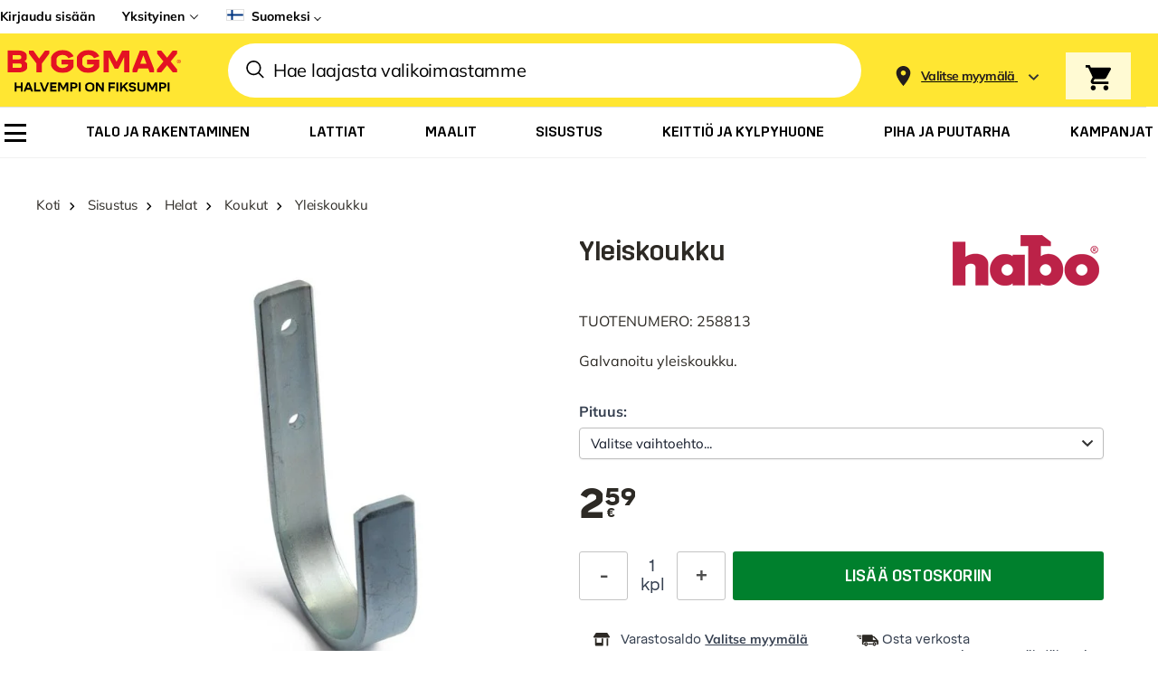

--- FILE ---
content_type: text/css
request_url: https://storage.googleapis.com/bm-prd-ui-fi/dist/assets/index-m9ieYjX4.css
body_size: 30332
content:
#EnklChat .enkl-chat-wrapper {--background: oklch(1 0 0);--foreground: oklch(.145 0 0);--card: oklch(1 0 0);--card-foreground: oklch(.145 0 0);--popover: oklch(1 0 0);--popover-foreground: oklch(.145 0 0);--primary: #d8125a;--primary-foreground: oklch(.985 0 0);--primary-hover: color-mix(in srgb, var(--primary) 80%, transparent);--primary-hover-foreground: oklch(.145 0 0);--secondary: #8f2d56;--secondary-hover: color-mix(in srgb, var(--secondary) 80%, transparent);--secondary-hover-foreground: oklch(.145 0 0);--secondary-foreground: oklch(.205 0 0);--muted: oklch(.97 0 0);--muted-foreground: oklch(.556 0 0);--accent: oklch(.97 0 0);--accent-foreground: oklch(.205 0 0);--destructive: oklch(.577 .245 27.325);--destructive-foreground: oklch(.97 0 0);--border: oklch(.922 0 0);--input: oklch(.922 0 0);--ring: oklch(.708 0 0);--shadow-header: 0 25px 50px -12px rgb(0 0 0 / .25);--shadow-xl: 0 20px 25px -5px rgb(0 0 0 / .1), 0 8px 10px -6px rgb(0 0 0 / .1);--shadow-lg: 0 10px 15px -3px rgb(0 0 0 / .1), 0 4px 6px -2px rgb(0 0 0 / .1);--shadow-md: 0 4px 6px -1px rgb(0 0 0 / .1), 0 2px 4px -1px rgb(0 0 0 / .06);--shadow-sm: 0 1px 2px 0 rgb(0 0 0 / .05);--shadow: 0 1px 3px 0 rgb(0 0 0 / .1), 0 1px 2px -1px rgb(0 0 0 / .06);--shadow-inset: inset 0 2px 4px 0 rgb(0 0 0 / .06);--color-gray-50: oklch(.984 .003 247.858);--color-gray-100: oklch(.968 .007 247.896);--color-gray-200: oklch(.929 .013 255.508);--color-gray-300: oklch(.869 .022 252.894);--color-gray-400: oklch(.704 .04 256.788);--color-gray-500: oklch(.554 .046 257.417);--color-gray-600: oklch(.446 .043 257.281);--color-gray-700: oklch(.372 .044 257.287);--color-gray-800: oklch(.279 .041 260.031);--color-gray-900: oklch(.208 .042 265.755);--color-gray-950: oklch(.129 .042 264.695);--radius: .625rem;--radius-sm: calc(var(--radius) - 4px);--radius-md: calc(var(--radius) - 2px);--radius-lg: var(--radius);--radius-xl: calc(var(--radius) + 4px);--chat-window-border-radius: .625rem;--chat-window-border: .1rem solid var(--border);background-color:var(--background);color:var(--foreground);font-family:var(--font-family, "Inter", ui-sans-serif, system-ui, sans-serif, "Apple Color Emoji", "Segoe UI Emoji", "Segoe UI Symbol", "Noto Color Emoji");box-sizing:border-box}#EnklChat .enkl-chat-wrapper *, #EnklChat .enkl-chat-wrapper *:before, #EnklChat .enkl-chat-wrapper *:after {box-sizing:inherit}#EnklChat .enkl-chat-fullscreen-container.margin-over-threshold {margin-top:var(--margin-over-component)}#EnklChat .enkl-chat-widget-container {position:relative;z-index:999}#EnklChat ._base_P4SXv {display:inline-flex;align-items:center;justify-content:center;gap:.5rem;white-space:nowrap;border-radius:.375rem;font-size:.875rem;font-weight:500;transition-property:color,background-color,border-color,text-decoration-color,fill,stroke,opacity,box-shadow,transform,filter,backdrop-filter;transition-timing-function:cubic-bezier(.4,0,.2,1);transition-duration:.15s;flex-shrink:0;outline:none}#EnklChat ._base_P4SXv:disabled {pointer-events:none;opacity:.5}#EnklChat ._base_P4SXv svg {pointer-events:none;width:1rem;height:1rem;flex-shrink:0}#EnklChat ._base_P4SXv:focus-visible {border-color:var(--ring-color, #3b82f6);box-shadow:0 0 0 3px rgba(var(--ring-rgb, 59, 130, 246),.5)}#EnklChat ._base_P4SXv[aria-invalid=true] {border-color:var(--destructive-color, #ef4444);box-shadow:0 0 0 3px rgba(var(--destructive-rgb, 239, 68, 68),.2)}#EnklChat ._darkMode_x2mJW ._base_P4SXv[aria-invalid=true] {box-shadow:0 0 0 3px rgba(var(--destructive-rgb, 239, 68, 68),.4)}#EnklChat ._variantDefault_K32b8 {background-color:var(--primary-color, #2563eb);color:var(--primary-foreground-color, #ffffff);box-shadow:var(--shadow-xs, 0 1px 2px 0 rgba(0, 0, 0, .05))}#EnklChat ._variantDefault_K32b8:hover {background-color:rgba(var(--primary-rgb, 37, 99, 235),.9)}#EnklChat ._variantDestructive_kxvzu {background-color:var(--destructive-color, #ef4444);color:var(--destructive-foreground-color, #ffffff);box-shadow:var(--shadow-xs, 0 1px 2px 0 rgba(0, 0, 0, .05))}#EnklChat ._variantDestructive_kxvzu:hover {background-color:rgba(var(--destructive-rgb, 239, 68, 68),.9)}#EnklChat ._variantDestructive_kxvzu:focus-visible {box-shadow:0 0 0 3px rgba(var(--destructive-rgb, 239, 68, 68),.2)}#EnklChat ._darkMode_x2mJW ._variantDestructive_kxvzu:focus-visible {box-shadow:0 0 0 3px rgba(var(--destructive-rgb, 239, 68, 68),.4)}#EnklChat ._darkMode_x2mJW ._variantDestructive_kxvzu {background-color:rgba(var(--destructive-rgb, 239, 68, 68),.6)}#EnklChat ._variantOutline_2-nPI {border:1px solid var(--input-border-color, #cbd5e1);background-color:var(--background-color, #ffffff);color:var(--foreground-color, #020817);box-shadow:var(--shadow-xs, 0 1px 2px 0 rgba(0, 0, 0, .05))}#EnklChat ._variantOutline_2-nPI:hover {background-color:var(--accent-color, #f1f5f9);color:var(--accent-foreground-color, #020817)}#EnklChat ._darkMode_x2mJW ._variantOutline_2-nPI {background-color:rgba(var(--input-bg-dark-rgb, 40, 46, 56),.3);border-color:var(--dark-input-border-color, #4b5563)}#EnklChat ._darkMode_x2mJW ._variantOutline_2-nPI:hover {background-color:rgba(var(--input-bg-dark-rgb, 40, 46, 56),.5)}#EnklChat ._variantSecondary_GfQgA {background-color:var(--secondary-color, #f1f5f9);color:var(--secondary-foreground-color, #1e293b);box-shadow:var(--shadow-xs, 0 1px 2px 0 rgba(0, 0, 0, .05))}#EnklChat ._variantSecondary_GfQgA:hover {background-color:rgba(var(--secondary-rgb, 241, 245, 249),.8)}#EnklChat ._variantGhost_1IfOY {background-color:transparent;color:var(--foreground-color, #020817);border:0px solid transparent}#EnklChat ._variantGhost_1IfOY:hover {background-color:var(--accent-color, #f1f5f9);color:var(--accent-foreground-color, #020817)}#EnklChat ._darkMode_x2mJW ._variantGhost_1IfOY:hover {background-color:rgba(var(--accent-rgb, 241, 245, 249),.5)}#EnklChat ._variantLink_8zO2A {color:var(--primary-color, #2563eb);text-underline-offset:4px;background-color:transparent}#EnklChat ._variantLink_8zO2A:hover {text-decoration-line:underline}#EnklChat ._sizeDefault_sW9fZ {height:2.25rem;padding:.5rem 1rem}#EnklChat ._sizeDefault_sW9fZ:has(>svg) {padding-left:.75rem;padding-right:.75rem}#EnklChat ._sizeSm_JnfjC {height:2rem;border-radius:.375rem;gap:.375rem;padding:.375rem .75rem}#EnklChat ._sizeSm_JnfjC:has(>svg) {padding-left:.625rem;padding-right:.625rem}#EnklChat ._sizeLg_HxTV0 {height:2.5rem;border-radius:.375rem;padding:.625rem 1.5rem}#EnklChat ._sizeLg_HxTV0:has(>svg) {padding-left:1rem;padding-right:1rem}#EnklChat ._sizeIcon_Fp7-g {width:2.25rem;height:2.25rem;padding:.5rem}#EnklChat ._chatButton_yB-Ge {width:3.5rem;height:3.5rem;position:fixed;bottom:1.5rem;right:1rem;border-radius:9999px;background-color:var(--chat-button-color, #777);cursor:pointer;border:1px solid var(--chat-button-color, white);transition:background-color .2s ease-in-out;display:flex;align-items:center;justify-content:center}#EnklChat ._chatButton_yB-Ge:hover {background-color:color-mix(in srgb,var(--chat-button-color) 90%,transparent)}#EnklChat ._chatButton_yB-Ge svg {width:2rem;height:2rem}#EnklChat ._chatIcon_au-LW {width:2rem;height:2rem;color:var(--chat-button-icon-color, white)}#EnklChat ._card_3wuz1 {background-color:var(--card-background, #ffffff);color:var(--card-foreground, #020817);display:flex;flex-direction:column;gap:1.5rem;border-radius:.75rem;border:1px solid var(--border-color, #e2e8f0);padding-top:1.5rem;padding-bottom:1.5rem;box-shadow:var(--shadow-sm, 0 1px 2px 0 rgba(0, 0, 0, .05))}#EnklChat ._header_usMuc {container-type:inline-size;container-name:card-header;display:grid;grid-auto-rows:min-content;grid-template-rows:auto auto;align-items:start;gap:.375rem;padding-left:1.5rem;padding-right:1.5rem}#EnklChat ._header_usMuc:has([data-slot=card-action]) {grid-template-columns:1fr auto}#EnklChat ._header_usMuc[class~=border-b] {padding-bottom:1.5rem}#EnklChat ._title_RxNJM {line-height:1;font-weight:600}#EnklChat ._description_7ueJs {color:var(--muted-foreground-color, #64748b);font-size:.875rem;line-height:1.25rem}#EnklChat ._action_TNVJE {grid-column-start:2;grid-row-start:1;grid-row-end:span 2;align-self:start;justify-self:end}#EnklChat ._content_hNdab {padding-left:1.5rem;padding-right:1.5rem}#EnklChat ._footer_Ax2OV {display:flex;align-items:center;padding-left:1.5rem;padding-right:1.5rem}#EnklChat ._footer_Ax2OV[class~=border-t] {padding-top:1.5rem}#EnklChat ._chatWindow_Cfpwf {padding-top:0;padding-bottom:0;gap:0}#EnklChat ._chatWindowFullscreen_Q4bgK {width:100%;height:90dvh;max-height:900px;box-sizing:border-box;padding-top:env(safe-area-inset-top);padding-left:env(safe-area-inset-left);padding-right:env(safe-area-inset-right);padding-bottom:env(safe-area-inset-bottom);margin-bottom:60px;overflow:hidden;border-radius:0}#EnklChat ._chatWindowWidget_KKQei {width:400px;height:600px;max-width:90%;max-height:90%;position:fixed;bottom:1.5rem;right:1rem;z-index:50;box-shadow:var(--shadow-xl, 0 20px 25px -5px rgb(0 0 0 / .1), 0 8px 10px -6px rgb(0 0 0 / .1));background-color:var(--card, #f3f4f6);color:var(--card-foreground, #1f2937);overflow:hidden;border-radius:var(--chat-window-border-radius);border:var(--chat-window-border)}@media screen and (max-width: 640px){#EnklChat ._chatWindowFullscreen_Q4bgK {height:95dvh}#EnklChat ._chatWindowWidget_KKQei {position:fixed;width:85%;height:85%;bottom:.5rem;right:.25rem}}#EnklChat ._headerContainer_5VclX {flex-shrink:0;height:4rem;display:flex;align-items:center;justify-content:space-between;padding-left:1rem;padding-right:1rem;background-color:var(--header-color);color:var(--header-foreground-color);box-shadow:var(--shadow-header, 0 25px 50px -12px rgb(0 0 0 / .25));position:relative}#EnklChat ._headerContainerFullscreen_dlcS7 {padding-top:20px;padding-bottom:20px;background-color:var(--header-color);color:var(--header-foreground-color);flex-shrink:0;position:relative}#EnklChat ._headerContainerFullscreen_dlcS7:after {content:"";position:absolute;bottom:0;left:50%;transform:translate(-50%);width:90%;height:1px;background-color:var(--header-foreground-color);opacity:.1}#EnklChat ._headerContentFullscreen_SDfzf {height:100%;width:90%;margin:0 auto;display:flex;align-items:center;justify-content:space-between}#EnklChat ._headerContentWithoutLogo_WQhd9 {justify-content:flex-end}#EnklChat ._logoArea_-SSRz {display:flex;align-items:center}#EnklChat ._logoWrapper_q-WJL {width:10rem}#EnklChat ._logoWrapper_q-WJL img {display:block;max-width:100%;height:auto}#EnklChat ._iconButtonOverrides_hcDhL {height:2.5rem;width:2.5rem;color:var(--header-foreground-color);background-color:var(--header-color);cursor:pointer}#EnklChat ._iconButtonOverrides_hcDhL:hover {background-color:color-mix(in srgb,var(--header-color, rgb(17 24 39 / .1)) 95%,black 5%);color:var(--header-foreground-color)}#EnklChat ._iconButtonOverrides_hcDhL:not(:last-child) {margin-right:.5rem}#EnklChat ._fullscreenIconButtonOverrides_G02qw {justify-self:flex-end;height:2.5rem;color:var(--header-foreground-color);background-color:var(--header-color);cursor:pointer;border:1px solid var(--header-foreground-color, rgb(17 24 39 / .7));border-radius:20px}#EnklChat ._fullscreenIconButtonOverrides_G02qw svg {height:1.5rem;width:1.5rem}#EnklChat ._fullscreenIconButtonOverrides_G02qw:hover {color:var(--header-foreground-color);background-color:color-mix(in srgb,var(--header-color, rgb(17 24 39 / .1)) 95%,black 5%)}@media screen and (max-width: 768px){#EnklChat ._headerContainerFullscreen_dlcS7 {padding-left:.5rem;padding-right:.5rem;height:3.5rem}#EnklChat ._headerContentFullscreen_SDfzf {width:100%}#EnklChat ._fullscreenIconButtonOverrides_G02qw {margin-right:.5rem}}@media screen and (max-width: 640px){#EnklChat ._headerContainer_5VclX {padding-left:.5rem;padding-right:.5rem;height:3.5rem}#EnklChat ._logoWrapper_q-WJL {width:8rem}}#EnklChat ._root_lSwnG {position:relative}#EnklChat ._viewport_4hl7u {width:100%;height:100%;border-radius:inherit;transition-property:color,box-shadow;transition-timing-function:cubic-bezier(.4,0,.2,1);transition-duration:.15s;outline:none}#EnklChat ._viewport_4hl7u:focus-visible {outline-width:1px;box-shadow:0 0 0 3px rgba(var(--ring-rgb, 59, 130, 246),.5)}#EnklChat ._scrollbarBase_8cYuY {display:flex;touch-action:none;padding:1px;transition-property:background-color,border-color,color,fill,stroke,opacity,box-shadow,transform,filter,backdrop-filter,-webkit-backdrop-filter;transition-timing-function:cubic-bezier(.4,0,.2,1);transition-duration:.15s;user-select:none;-webkit-user-select:none}#EnklChat ._scrollbarVertical_xddyP {height:100%;width:.625rem;border-left:1px solid transparent}#EnklChat ._scrollbarHorizontal_yVhSk {height:.625rem;flex-direction:column;border-top:1px solid transparent}#EnklChat ._thumb_J-Ghi {background-color:var(--border-color, #e5e7eb);position:relative;flex-grow:1;border-radius:9999px}#EnklChat ._root_S5mUc {position:relative;display:flex;width:2rem;height:2rem;flex-shrink:0;overflow:hidden;border-radius:9999px}#EnklChat ._image_2aRlv {aspect-ratio:1 / 1;width:100%;height:100%}#EnklChat ._fallback_Xe2Pv {background-color:var(--muted-background, #f1f5f9);display:flex;width:100%;height:100%;align-items:center;justify-content:center;border-radius:9999px}#EnklChat ._chatContainer_14rJ7 {min-height:0;display:flex;flex-direction:column;transition:flex-grow .3s ease-in-out}#EnklChat ._chatContainerInitiatedFullscreen_ay2tX {flex-grow:1}#EnklChat ._chatContainerWidget_2MUYz {flex:1 1 0%}#EnklChat ._scrollArea_ECkmV {height:100%}#EnklChat ._scrollAreaContentWrapper_s7gvM {height:100%;padding-left:1rem;padding-right:1rem}#EnklChat ._fullscreenScrollAreaContentWrapper_iaCre {display:flex;flex-direction:column;flex-grow:1;align-items:center;padding:0;width:768px;justify-self:center;margin:0 auto;box-sizing:border-box}#EnklChat ._messageLog_HHesy {padding-top:1rem;padding-bottom:1rem}#EnklChat ._messageLog_HHesy>*+* {margin-top:1rem}#EnklChat ._fullscreenMessageLog_uoKCE {width:100%}#EnklChat ._introSection_HFqaW {text-align:center;display:flex;flex-direction:column;align-items:center;justify-content:space-between;width:100%;margin-bottom:20px;margin-top:20vh}#EnklChat ._introSectionWidget_NUDoj {margin-top:40px}#EnklChat ._introSectionFallback_kNwD4 {margin-bottom:2rem}#EnklChat ._mascotImageContainer_lGeh2 {padding:1rem;border-radius:9999px;display:inline-block;margin-bottom:1rem}#EnklChat ._mascotImage_d5OTc {width:8rem;height:auto;border-radius:9999px;display:block}#EnklChat ._introText_FydZI {font-size:.875rem;line-height:1.25rem;max-width:90%;color:var(--intro-text-color)}#EnklChat ._fullscreenIntroText_T6UUe {font-family:Trim-Medium,Arial,sans-serif;font-size:32px;font-weight:500;line-height:40px;color:var(--intro-text-color);margin:0;text-transform:uppercase}#EnklChat ._fullscreenIntroQuestionText_zmhJF {font-size:1.25rem;font-weight:600;line-height:1.5rem;color:var(--intro-text-color);margin-top:2em;margin-bottom:0}#EnklChat ._messageRow_gqP4S {display:flex}#EnklChat ._userRow_mRSPw {justify-content:flex-end}#EnklChat ._aiRow_iYwgN {justify-content:flex-start}#EnklChat ._aiAvatar_m6ue8 {width:2rem;height:2rem;align-self:flex-end;margin-right:.5rem;flex-shrink:0}#EnklChat ._messageBubble_O29qr {max-width:80%;border-radius:1rem;padding:.75rem 1rem;font-size:.875rem;line-height:1.25rem;overflow-wrap:break-word}#EnklChat ._messageBubble_O29qr p {margin:0;padding:0;font-size:1em}#EnklChat ._fullscreenMessageBubble_53bBF {font-size:1em;max-width:90%}#EnklChat ._userBubble_W6LrO {background-color:var(--chat-bubble-color);color:var(--chat-bubble-foreground-color);border-bottom-right-radius:.125rem}#EnklChat ._aiBubble_oQ92K {background-color:var(--chat-bubble-ai-color);color:var(--chat-bubble-ai-foreground-color);border-bottom-left-radius:.125rem;display:flex;flex-direction:column;box-sizing:border-box}#EnklChat ._fullscreenAiBubble_57XUR {background-color:transparent;color:var(--chat-bubble-ai-foreground-color);border-bottom-left-radius:.125rem}#EnklChat ._aiBubble_oQ92K>div:first-child {flex:1;min-width:0}#EnklChat ._loadingAiBubble_OsZz2 {display:flex;flex-direction:row;gap:1rem;align-items:center;justify-content:flex-start}#EnklChat ._aiBubble_oQ92K h1, #EnklChat ._aiBubble_oQ92K h2, #EnklChat ._aiBubble_oQ92K h3, #EnklChat ._aiBubble_oQ92K h4, #EnklChat ._aiBubble_oQ92K p {color:var(--chat-bubble-ai-foreground-color)}#EnklChat ._aiBubble_oQ92K h1 {font-size:1.25rem;line-height:2rem;margin-top:1rem;margin-bottom:.5rem}#EnklChat ._aiBubble_oQ92K h2 {font-size:1.125rem;line-height:1.75rem;margin-top:1rem;margin-bottom:.5rem}#EnklChat ._aiBubble_oQ92K h3 {font-size:1rem;line-height:1.5rem;margin-top:1rem;margin-bottom:.5rem}#EnklChat ._aiBubble_oQ92K ul ul, #EnklChat ._aiBubble_oQ92K ol ol, #EnklChat ._aiBubble_oQ92K ul ol, #EnklChat ._aiBubble_oQ92K ol ul {margin-top:5px;margin-bottom:5px}#EnklChat ._aiBubble_oQ92K ul, #EnklChat ._aiBubble_oQ92K ol {list-style:initial;margin-bottom:.5em;padding-left:1.2em}#EnklChat ._aiBubble_oQ92K ul {list-style-type:disc}#EnklChat ._aiBubble_oQ92K ol {list-style-type:decimal}#EnklChat ._aiBubble_oQ92K ul ul {list-style-type:circle;margin-top:.25em;margin-bottom:.5em}#EnklChat ._aiBubble_oQ92K ol ol, #EnklChat ._aiBubble_oQ92K ul ol {list-style-type:lower-alpha;margin-top:.25em;margin-bottom:.5em}#EnklChat ._aiBubble_oQ92K ol ul {list-style-type:circle;margin-top:.2em;margin-bottom:.2em}#EnklChat ._aiBubble_oQ92K li {margin-bottom:.2rem}#EnklChat ._aiBubble_oQ92K a {color:#00f}#EnklChat ._aiBubble_oQ92K p:not(:last-child) {margin-bottom:.5rem}#EnklChat ._ratingPlaceholder_3LFez {height:24px;margin-top:.5rem;box-sizing:border-box}#EnklChat ._fullscreenRatingPlaceholder_TfEnP {height:24px;margin-top:.75rem}#EnklChat ._errorBubble_7nluJ {background-color:#fff1f1;color:#c53030;border:1px solid #f5c6cb}#EnklChat ._streamingIndicator_3tukJ {display:inline-flex;gap:.25rem;margin-left:.25rem;vertical-align:bottom}#EnklChat ._streamingDot_Diwaq {width:.25rem;height:.25rem;background-color:currentColor;border-radius:9999px;animation:_bounce_vIX5i 1s infinite}@keyframes _bounce_vIX5i{0%,to{transform:translateY(-25%);animation-timing-function:cubic-bezier(.8,0,1,1)}50%{transform:translateY(0);animation-timing-function:cubic-bezier(0,0,.2,1)}}#EnklChat ._toolIndicatorContent_ZiGC4 {display:flex;align-items:center;justify-content:center;font-style:italic;color:var(--color-gray-50/50, #111827)}#EnklChat ._toolIcon_Lsk1v {margin-right:8px;color:var(--color-gray-50, #111827);animation:_spin_B9sC8 1.5s linear infinite;flex-shrink:0}#EnklChat ._toolCallIndicatorInMessage_u2fe6 {margin-top:8px;padding:4px 8px;background-color:#0000000d;border-radius:4px;font-style:italic;font-size:.9em}#EnklChat ._loadingText_o7Dlr {font-style:italic;background-image:linear-gradient(90deg,#6464644d,#64646499,#646464e6,#64646499,#6464644d);background-size:250% 100%;-webkit-background-clip:text;-moz-background-clip:text;background-clip:text;-webkit-text-fill-color:transparent;color:transparent;animation:_sweepGlow_JTcvO 2.5s linear infinite;transition:background-image .2s ease-in-out}@keyframes _sweepGlow_JTcvO{0%{background-position:-125% center}to{background-position:125% center}}@keyframes _spin_B9sC8{0%{transform:rotate(0)}to{transform:rotate(360deg)}}#EnklChat ._growingDotsContainer_aKKju {display:flex;align-items:center;justify-content:center;padding:.5rem 0;height:1.25rem}#EnklChat ._growingDot_Ejlx4 {width:.25rem;height:.25rem;margin:0 .0925rem;background-color:currentColor;border-radius:50%;animation:_growDotAnimation_28HVk 1.4s infinite ease-in-out both}#EnklChat ._growingDot_Ejlx4:nth-child(1) {animation-delay:-.32s}#EnklChat ._growingDot_Ejlx4:nth-child(2) {animation-delay:-.16s}#EnklChat ._growingDot_Ejlx4:nth-child(3) {animation-delay:0s}@keyframes _growDotAnimation_28HVk{0%,80%,to{transform:scale(.5);opacity:.5}40%{transform:scale(1);opacity:1}}#EnklChat ._fullscreenAiBubble_57XUR ._growingDot_Ejlx4 {width:.5rem;height:.5rem;margin:0 .1875rem}@media screen and (max-width: 1024px){#EnklChat ._fullscreenScrollAreaContentWrapper_iaCre {padding-left:1em;padding-right:1em}}@media screen and (max-width: 769px){#EnklChat ._fullscreenScrollAreaContentWrapper_iaCre {width:100%}#EnklChat ._mascotImage_d5OTc {width:6rem}#EnklChat ._mascotImageContainer_lGeh2 {margin-bottom:0}#EnklChat ._fullscreenIntroText_T6UUe {font-size:24px}#EnklChat ._fullscreenIntroQuestionText_zmhJF {font-size:1.125rem}#EnklChat ._fullscreenAiBubble_57XUR {max-width:100%}}@media screen and (max-width: 640px){#EnklChat ._introSection_HFqaW {margin-top:20px;margin-bottom:0}#EnklChat ._fullscreenIntroText_T6UUe {font-size:20px;line-height:28px}}#EnklChat ._textareaBase_N9x-U {display:flex;field-sizing:content;box-sizing:border-box;min-height:4rem;width:100%;border-radius:.375rem;border:1px solid var(--input-border-color, #cbd5e1);background-color:transparent;padding:.5rem .75rem;font-size:1rem;line-height:1.5rem;box-shadow:var(--shadow-xs, 0 1px 2px 0 rgba(0, 0, 0, .05));transition-property:color,box-shadow,border-color;transition-timing-function:cubic-bezier(.4,0,.2,1);transition-duration:.15s;outline:none}#EnklChat ._textareaBase_N9x-U::placeholder {color:var(--muted-foreground-color, #64748b)}#EnklChat ._textareaBase_N9x-U:focus-visible {border-color:var(--ring-color, #3b82f6);box-shadow:0 0 0 3px rgba(var(--ring-rgb, 59, 130, 246),.5)}#EnklChat ._textareaBase_N9x-U[aria-invalid=true] {border-color:var(--destructive-color, #ef4444);box-shadow:0 0 0 3px rgba(var(--destructive-rgb, 239, 68, 68),.2)}#EnklChat ._darkMode_97OVJ ._textareaBase_N9x-U[aria-invalid=true] {box-shadow:0 0 0 3px rgba(var(--destructive-rgb, 239, 68, 68),.4)}#EnklChat ._darkMode_97OVJ ._textareaBase_N9x-U {background-color:rgba(var(--input-bg-dark-rgb, 40, 46, 56),.3)}#EnklChat ._textareaBase_N9x-U:disabled {cursor:not-allowed;opacity:.5}@media (min-width: 768px){#EnklChat ._textareaBase_N9x-U {font-size:.875rem;line-height:1.25rem}}#EnklChat ._previewContainer_2t2bC {display:flex;flex-direction:column;gap:.5rem;padding-left:1rem;padding-right:1rem;padding-bottom:.5rem}#EnklChat ._title_q5mbf {font-size:.75rem;line-height:1rem;font-weight:700;color:var(--muted-foreground, #4b5563)}#EnklChat ._fileList_jkz7k {display:flex;flex-wrap:wrap;gap:.5rem}#EnklChat ._fileItem_BoOdR {position:relative;box-shadow:var(--shadow-md, 0 4px 6px -1px rgb(0 0 0 / .1), 0 2px 4px -2px rgb(0 0 0 / .1));border-radius:var(--radius-lg, .5rem);border:1px solid var(--border, #d1d5db);background-color:var(--card, white)}#EnklChat ._previewBox_ymDuM {width:5rem;height:5rem;position:relative;background-color:var(--muted, #f3f4f6);border-radius:var(--radius-lg, .5rem);display:flex;align-items:center;justify-content:center}#EnklChat ._imagePreview_P-f8j img {width:100%;height:100%;object-fit:cover;border-radius:var(--radius-lg, .5rem);display:block}#EnklChat ._docPreview_bPbZ- {flex-direction:column;padding:.5rem}#EnklChat ._docIcon_xaj4- {font-size:1.5rem;line-height:2rem}#EnklChat ._docName_tFU6g {font-size:.75rem;line-height:1rem;color:var(--muted-foreground, #4b5563);overflow:hidden;text-overflow:ellipsis;white-space:nowrap;width:100%;text-align:center;margin-top:.25rem}#EnklChat ._removeButton_P-0Sd {position:absolute;top:-.5rem;right:-.5rem;height:1.25rem;width:1.25rem;border-radius:9999px;opacity:0;transition:opacity .2s ease-in-out;z-index:10;display:flex;align-items:center;justify-content:center;background-color:var(--destructive, #dc2626);color:var(--destructive-foreground, white);cursor:pointer}#EnklChat ._fileItem_BoOdR:hover ._removeButton_P-0Sd {opacity:1}#EnklChat ._removeButtonIcon_c-OAZ {height:.75rem;width:.75rem}#EnklChat ._inputContainer_IRltd {flex-shrink:0;border-top-left-radius:var(--radius-xl, 1.5rem);border-top-right-radius:var(--radius-xl, 1.5rem);padding-top:.5rem;transition:background-image .2s ease-in-out}#EnklChat ._fullscreenInputContainer_UitUV {width:768px;align-self:center;padding-bottom:.5rem}#EnklChat ._inputContainer_IRltd._withAttachments_hq2bw {background-image:linear-gradient(to bottom,var(--color-gray-200, #e5e7eb),var(--color-gray-100, #f3f4f6))}#EnklChat ._previewArea_zRxqc {padding:.5rem 1rem}#EnklChat ._inputArea_qkZ4y {margin:.5rem 1rem;position:relative;overflow:hidden}#EnklChat ._transcribingShimmerArea_1cfIs:before {content:"";position:absolute;top:0;left:0;width:100%;height:100%;background-image:linear-gradient(90deg,transparent 0%,rgb(from var(--color-gray-500) r g b / .05) 25%,rgb(from var(--color-gray-500) r g b / .15) 50%,rgb(from var(--color-gray-500) r g b / .05) 75%,transparent 100%);background-repeat:no-repeat;background-size:150px 100%;animation:_shimmerAnimation_c1rAX 1.8s infinite linear;opacity:.8;pointer-events:none;z-index:1}@keyframes _shimmerAnimation_c1rAX{0%{background-position:-150px 0}to{background-position:calc(100% + 150px) 0}}#EnklChat ._fullscreenInputArea_Faji6 {padding:0;margin-bottom:0;margin-top:.5rem}#EnklChat ._errorWrapper_P4m0o {display:flex;flex-direction:column;align-items:center;justify-content:center;margin-bottom:0}#EnklChat ._errorMessage_IJzkn {color:var(--color-red-500, #ef4444);font-size:14px;margin-left:1rem;margin-right:1rem;text-align:center;margin:0}#EnklChat ._inputGroup_zOuY6 {display:flex;justify-content:flex-start;align-items:center;gap:.5rem;position:relative;background-color:transparent;overflow:hidden;border-radius:var(--input-box-border-radius);border:1px solid var(--input-box-border-color);color:var(--input-box-foreground-color);background-color:var(--input-box-color)}#EnklChat ._inputGroup_zOuY6:focus-within {border:1px solid var(--input-box-border-color-focus)}#EnklChat ._fileInputHidden_bDtoA {display:none}#EnklChat ._messageInput_YLOoY {font-family:var(--font-family);font-size:14px;flex-grow:1;min-height:1em;max-height:8em;width:100%;padding:1em;border-width:0;border-radius:var(--input-box-border-radius);box-shadow:0 0 0 2px var(--input-box-color);letter-spacing:.5px;font-family:inherit;color:var(--input-box-foreground-color);resize:none;outline:none}#EnklChat ._messageInput_YLOoY:focus {box-shadow:0 0 0 2px var(--input-box-color);outline:none}#EnklChat ._messageInput_YLOoY::placeholder {color:color-mix(in srgb,var(--input-box-foreground-color) 50%,transparent 50%);opacity:1}#EnklChat ._messageInputFullscreen_SUKDZ {height:100px}#EnklChat ._messageInputWithAttachment_mR0xQ {padding-right:5.5rem}#EnklChat ._iconButtonContainer_ayRVJ {position:relative;width:50px;height:40px;align-self:flex-end;margin-bottom:5px}#EnklChat ._iconButtonBase_HZLET {border-radius:50%;display:flex;align-items:center;justify-content:center;cursor:pointer;background-color:var(--input-button-background-color)}#EnklChat ._iconButtonBase_HZLET:disabled {opacity:0;cursor:not-allowed}#EnklChat ._iconButtonBase_HZLET:hover:not(:disabled) {background-color:var(--input-button-hover-color)}#EnklChat ._commonSwapButton_Pcrq0 {position:absolute;top:50%;transform:translateY(-50%);transition:opacity .2s ease-in-out,background-color .2s ease-in-out}#EnklChat ._attachmentButton_ZAZ1j {right:2.5rem;color:var(--input-button-icon-color);cursor:pointer}#EnklChat ._attachmentButton_ZAZ1j:hover:not(:disabled) {background-color:var(--input-button-hover-color)}#EnklChat ._attachmentButton_ZAZ1j:disabled {opacity:.5;cursor:not-allowed}#EnklChat ._sendIcon_7UEou {color:var(--input-button-icon-color);width:24px;height:24px}#EnklChat ._voiceButton_ROF41 {color:var(--input-button-icon-color);background-color:var(--input-button-background-color);position:relative;overflow:visible}#EnklChat ._voiceButton_ROF41:hover:not(:disabled) {background-color:var(--input-button-hover-color)}#EnklChat ._voiceButton_ROF41:disabled {opacity:0;cursor:not-allowed}#EnklChat ._voiceButton_ROF41._isRecording_ZTmiC {background-color:var(--input-button-hover-color)}#EnklChat ._voiceButton_ROF41._isRecording_ZTmiC:before {content:"";position:absolute;left:50%;top:50%;transform:translate(-50%,-50%);width:calc(100% + 8px);height:calc(100% + 8px);border-radius:50%;background-color:transparent;border:2px solid var(--foreground);animation:_pulseAnimation_cc4c8 1.5s infinite ease-out;z-index:0;pointer-events:none}@keyframes _pulseAnimation_cc4c8{0%{transform:translate(-50%,-50%) scale(.95);opacity:.7;border-width:3px}70%{transform:translate(-50%,-50%) scale(1.1);opacity:0;border-width:1px}to{transform:translate(-50%,-50%) scale(.95);opacity:0;border-width:1px}}#EnklChat ._voiceButton_ROF41 svg {position:relative;z-index:1;height:1.25rem;width:1.25rem}#EnklChat ._voiceButton_ROF41._isRecording_ZTmiC svg {animation:_pulseAnimationIcon_USXuD 1.5s infinite ease-out}@keyframes _pulseAnimationIcon_USXuD{0%{transform:scale(.97)}70%{transform:scale(1.03)}to{transform:scale(.97)}}#EnklChat ._visibleButton_W4wbg {opacity:1;pointer-events:auto}#EnklChat ._hiddenButton_UbXMr {opacity:0;pointer-events:none}#EnklChat ._faqSuggestionsContainer_6FP1- {display:flex;flex-wrap:wrap;justify-content:center;gap:.5rem;padding:1rem 1rem .75rem;overflow-x:auto;scrollbar-width:thin;scrollbar-color:var(--color-gray-300) var(--color-gray-100)}#EnklChat ._faqSuggestionsContainer_6FP1-::-webkit-scrollbar {height:6px;background:var(--color-gray-100)}#EnklChat ._faqSuggestionsContainer_6FP1-::-webkit-scrollbar-track {background:var(--color-gray-100);border-radius:3px}#EnklChat ._faqSuggestionsContainer_6FP1-::-webkit-scrollbar-thumb {background-color:var(--color-gray-300);border-radius:3px;min-width:20px}#EnklChat ._faqSuggestionsContainer_6FP1-::-webkit-scrollbar-thumb:hover {background-color:var(--color-gray-400)}@media screen and (max-width: 769px){#EnklChat ._faqSuggestionsContainer_6FP1- {scrollbar-width:none;-ms-overflow-style:none}#EnklChat ._faqSuggestionsContainer_6FP1-::-webkit-scrollbar {display:none}}#EnklChat ._faqButton_WbmGb {background-color:var(--faq-box-color);border-color:var(--faq-box-border-color);color:var(--faq-box-foreground-color);padding:.5rem 1rem;font-size:1em;border-radius:var(--faq-box-border-radius);cursor:pointer;white-space:nowrap;flex-shrink:0;text-transform:none;transition:background-color .2s ease-in-out,color .2s ease-in-out,border-color .2s ease-in-out}#EnklChat ._faqButton_WbmGb:hover:not(:disabled) {background-color:var(--faq-box-color-hover);color:var(--faq-box-foreground-color-hover);border-color:var(--faq-box-color-hover)}#EnklChat ._disclaimerContainer_D70SA {display:flex;flex-direction:column;align-items:center;justify-content:center}#EnklChat ._disclaimerText_zjm-b {font-family:var(--font-family);color:color-mix(in srgb,var(--foreground) 50%,transparent 50%);font-size:12px;margin:0rem 1rem .5rem;text-align:center}#EnklChat ._fullscreenDisclaimerText_NHSad {margin-top:10px;margin-bottom:10px}@media screen and (max-width: 769px){#EnklChat ._fullscreenInputContainer_UitUV {width:95%;padding-left:1rem;padding-right:1rem}}@media screen and (max-width: 640px){#EnklChat ._messageInput_YLOoY {font-size:16px}#EnklChat ._faqButton_WbmGb {font-size:12px}}#EnklChat ._chat_TkTXC {height:100%;display:flex;flex-direction:column}#EnklChat ._chatWindowHidden_Tukg7 {height:0vh}


--- FILE ---
content_type: image/svg+xml
request_url: https://www.byggmax.fi/static/version1769597833/frontend/Byggmax/hyva/fi_FI/images/flags/fi.svg
body_size: -129
content:
<svg xmlns="http://www.w3.org/2000/svg" width="38" height="25" viewBox="0 0 38 25">
    <path fill="#FFF" d="M0 0h38v25H0z"/>
    <path fill="#003580" fill-rule="nonzero" d="M14.583 0h-4.75v10.156h-9.5v4.688h9.5V25h4.75V14.844h23.75v-4.688h-23.75z"/>
</svg>


--- FILE ---
content_type: text/javascript
request_url: https://api.walleypay.com/walley-checkout-loader.js
body_size: 28124
content:
(function(){"use strict";const Jr=e=>e===null,Yr=e=>e===void 0,ye=e=>!(Yr(e)||Jr(e)),M=e=>!!e&&typeof e=="object",J=e=>{if(!M(e))return!1;const t=Object.getPrototypeOf(e);return(t===null||t===Object.prototype||Object.getPrototypeOf(t)===null)&&!(Symbol.toStringTag in e)&&!(Symbol.iterator in e)},be=e=>e==="",x=e=>typeof e=="string",yt=e=>x(e)&&!be(e),bt=e=>x(e)&&be(e.trim()),wt=e=>x(e)&&!bt(e),Zr=e=>e==null,Xr=e=>Zr(e)||bt(e),en=e=>(e==null?void 0:e.replace(/\s/g,""))||"",St=e=>typeof e=="number",tn=e=>St(e)&&!Number.isNaN(e)&&e<1/0&&e>-1/0,rn=(e,t)=>{var r;try{return((r=Intl.NumberFormat(e).formatToParts(1.1).find(n=>n.type==="decimal"))==null?void 0:r.value)??t}catch{return t}},nn=(e,t)=>{const r=en(e.replace(rn(t,"."),".").replace("−","-"));if(/^-?\d+(\.\d+)?$/.test(r))return parseFloat(r)},on=(e,t)=>{if(typeof e==="string")return nn(e,t)},ce=(e,t)=>{const r=St(e)?e:on(e,t);return tn(r)?r:void 0},_t=(e,t)=>e&&e.length>t&&t>0?`${e.substring(0,t-1)}…`:e,sn=e=>Object.entries(e).filter(([t,r])=>r!==void 0),an=e=>Object.entries(e).filter(([t,r])=>r!==void 0),Et=e=>J(e)&&sn(e).length===0,cn=e=>J(e)&&an(e).length===0,De=e=>Xr(e)||It(e)||Et(e),un=e=>!De(e),ln=e=>e.toString(16),fn=()=>{try{return window.crypto.getRandomValues(new Uint32Array(1))[0]}catch{return Date.now()}},dn=()=>ln(fn()),Ot=(e,t)=>{try{return e?JSON.parse(e):void 0}catch{return}},hn=(e,t,r)=>{try{const n=e[t];return n===window?"[WINDOW]":"Node"in window&&n instanceof Node?`[${n.nodeName||"NODE"}]`:n}catch(n){return n==null?void 0:n.toString()}},j=(e,t,r)=>{const n=[];return JSON.stringify(e,(o,i)=>{if(!De(i)){if(!M(i))return i;if(n.indexOf(i)===-1)return n.push(i),Se(i)?i:i instanceof Error?{...i,name:i.name,message:i.message,stack:i.stack}:Object.keys(i).reduce((s,d)=>(s[d]=hn(i,d),s),{})}},void 0)},ee=e=>{if(M(e))return e;if(x(e)){const t=Ot(e);if(M(t))return t}},mn=e=>e instanceof Error,Ct=e=>mn(e)||M(e)&&x(e.name)&&x(e.message),pn=e=>"ErrorEvent"in window&&e instanceof window.ErrorEvent,gn=e=>e instanceof Event,we=e=>{if(!e)return;if(Ct(e))return e;if(pn(e)&&Ct(e.error))return e.error;if(x(e))return{message:e,name:"ErrorString"};const t=kt(e);return{message:"An unexpected error object",name:"UnexpectedError",...t,data:t?void 0:j(e)}},ue=e=>typeof e=="function",vn=e=>{if(!ue(e))return M(e)?kt(e):e},yn=e=>{var r;const t={};for(const n in e)try{t[n.toString()]=vn(e[n])}catch(o){t[n.toString()]=(r=we(o))==null?void 0:r.message}return t},kt=e=>{const t=ee(e);if(t)return J(t)?t:yn(t)},qe=e=>{if(De(e))return;if(!J(e))return e;const t=Object.keys(e).reduce((r,n)=>{const o=e[n],i=J(o)?qe(o):o;return un(i)?{...r,[n]:i}:r},{});return Et(t)?void 0:t},Ge=e=>!ye(e)||be(e)||It(e)||cn(e),bn=e=>!Ge(e),wn=e=>ye(e)&&yt(e),Sn=(e,t)=>(e==null?void 0:e.filter(r=>ye(r)&&((t==null?void 0:t(r))??!0)))??[],At=e=>Array.from(e),Se=e=>Array.isArray(e),It=e=>Se(e)&&e.length===0,_n=e=>Se(e)&&e.length>0,te=e=>{switch(e==null?void 0:e.toLowerCase()){case"false":return!1;case"true":return!0;default:return}},En=e=>e instanceof Date,On=(e,t)=>Object.keys(e).some(r=>e[r]===t),Pt=(e,t)=>On(e,t)?t:void 0,Cn=e=>M(e)&&ue(e.then)&&ue(e.catch),kn=(e,t,r)=>{const n=M(r)?j(r):r==null?void 0:r.toString(),[o,i]=(e??"").split("?"),s=i?"&":"";return wt(n)?`${o??""}?${i??""}${s}${encodeURIComponent(t)}=${encodeURIComponent(n)}`:e},Nt=(e,t)=>Object.entries(t).reduce((r,[n,o])=>kn(r,n,o),e),le=(e,...t)=>Sn([e,...t],r=>!!r).map(r=>r.replace(/(^\/|\/$)/g,"")).join("/"),An=e=>e.endsWith("/")?e:`${e}/`,Ve=e=>x(e)&&/^\w+:(\/?\/?)[^\s]+$/i.test(e),re=e=>Ve(e)?e:void 0,In=e=>{try{const t=new URL(re(e)??"");return re(t.origin)}catch{return}},Pn=e=>Ve(e)?e.split(/[?#]/)[0]:void 0;var Lt=(e=>(e.Sweden="SE",e.Norway="NO",e.Finland="FI",e.Denmark="DK",e.Germany="DE",e.Netherlands="NL",e.Europe="EU",e))(Lt||{});const D=Symbol.for("@ts-pattern/matcher"),Nn=Symbol.for("@ts-pattern/isVariadic"),_e="@ts-pattern/anonymous-select-key",We=e=>!!(e&&typeof e=="object"),Ee=e=>e&&!!e[D],U=(e,t,r)=>{if(Ee(e)){const n=e[D](),{matched:o,selections:i}=n.match(t);return o&&i&&Object.keys(i).forEach(s=>r(s,i[s])),o}if(We(e)){if(!We(t))return!1;if(Array.isArray(e)){if(!Array.isArray(t))return!1;let n=[],o=[],i=[];for(const s of e.keys()){const d=e[s];Ee(d)&&d[Nn]?i.push(d):i.length?o.push(d):n.push(d)}if(i.length){if(i.length>1)throw new Error("Pattern error: Using `...P.array(...)` several times in a single pattern is not allowed.");if(t.length<n.length+o.length)return!1;const s=t.slice(0,n.length),d=o.length===0?[]:t.slice(-o.length),u=t.slice(n.length,o.length===0?1/0:-o.length);return n.every((c,a)=>U(c,s[a],r))&&o.every((c,a)=>U(c,d[a],r))&&(i.length===0||U(i[0],u,r))}return e.length===t.length&&e.every((s,d)=>U(s,t[d],r))}return Reflect.ownKeys(e).every(n=>{const o=e[n];return(n in t||Ee(i=o)&&i[D]().matcherType==="optional")&&U(o,t[n],r);var i})}return Object.is(t,e)},q=e=>{var t,r,n;return We(e)?Ee(e)?(t=(r=(n=e[D]()).getSelectionKeys)==null?void 0:r.call(n))!=null?t:[]:Array.isArray(e)?fe(e,q):fe(Object.values(e),q):[]},fe=(e,t)=>e.reduce((r,n)=>r.concat(t(n)),[]);function T(e){return Object.assign(e,{optional:()=>Ln(e),and:t=>A(e,t),or:t=>xn(e,t),select:t=>t===void 0?xt(e):xt(t,e)})}function Ln(e){return T({[D]:()=>({match:t=>{let r={};const n=(o,i)=>{r[o]=i};return t===void 0?(q(e).forEach(o=>n(o,void 0)),{matched:!0,selections:r}):{matched:U(e,t,n),selections:r}},getSelectionKeys:()=>q(e),matcherType:"optional"})})}function A(...e){return T({[D]:()=>({match:t=>{let r={};const n=(o,i)=>{r[o]=i};return{matched:e.every(o=>U(o,t,n)),selections:r}},getSelectionKeys:()=>fe(e,q),matcherType:"and"})})}function xn(...e){return T({[D]:()=>({match:t=>{let r={};const n=(o,i)=>{r[o]=i};return fe(e,q).forEach(o=>n(o,void 0)),{matched:e.some(o=>U(o,t,n)),selections:r}},getSelectionKeys:()=>fe(e,q),matcherType:"or"})})}function E(e){return{[D]:()=>({match:t=>({matched:!!e(t)})})}}function xt(...e){const t=typeof e[0]=="string"?e[0]:void 0,r=e.length===2?e[1]:typeof e[0]=="string"?void 0:e[0];return T({[D]:()=>({match:n=>{let o={[t??_e]:n};return{matched:r===void 0||U(r,n,(i,s)=>{o[i]=s}),selections:o}},getSelectionKeys:()=>[t??_e].concat(r===void 0?[]:q(r))})})}function Rt(e){return!0}function F(e){return typeof e=="number"}function G(e){return typeof e=="string"}function V(e){return typeof e=="bigint"}T(E(Rt)),T(E(Rt));const W=e=>Object.assign(T(e),{startsWith:t=>{return W(A(e,(r=t,E(n=>G(n)&&n.startsWith(r)))));var r},endsWith:t=>{return W(A(e,(r=t,E(n=>G(n)&&n.endsWith(r)))));var r},minLength:t=>W(A(e,(r=>E(n=>G(n)&&n.length>=r))(t))),length:t=>W(A(e,(r=>E(n=>G(n)&&n.length===r))(t))),maxLength:t=>W(A(e,(r=>E(n=>G(n)&&n.length<=r))(t))),includes:t=>{return W(A(e,(r=t,E(n=>G(n)&&n.includes(r)))));var r},regex:t=>{return W(A(e,(r=t,E(n=>G(n)&&!!n.match(r)))));var r}});W(E(G));const B=e=>Object.assign(T(e),{between:(t,r)=>B(A(e,((n,o)=>E(i=>F(i)&&n<=i&&o>=i))(t,r))),lt:t=>B(A(e,(r=>E(n=>F(n)&&n<r))(t))),gt:t=>B(A(e,(r=>E(n=>F(n)&&n>r))(t))),lte:t=>B(A(e,(r=>E(n=>F(n)&&n<=r))(t))),gte:t=>B(A(e,(r=>E(n=>F(n)&&n>=r))(t))),int:()=>B(A(e,E(t=>F(t)&&Number.isInteger(t)))),finite:()=>B(A(e,E(t=>F(t)&&Number.isFinite(t)))),positive:()=>B(A(e,E(t=>F(t)&&t>0))),negative:()=>B(A(e,E(t=>F(t)&&t<0)))});B(E(F));const z=e=>Object.assign(T(e),{between:(t,r)=>z(A(e,((n,o)=>E(i=>V(i)&&n<=i&&o>=i))(t,r))),lt:t=>z(A(e,(r=>E(n=>V(n)&&n<r))(t))),gt:t=>z(A(e,(r=>E(n=>V(n)&&n>r))(t))),lte:t=>z(A(e,(r=>E(n=>V(n)&&n<=r))(t))),gte:t=>z(A(e,(r=>E(n=>V(n)&&n>=r))(t))),positive:()=>z(A(e,E(t=>V(t)&&t>0))),negative:()=>z(A(e,E(t=>V(t)&&t<0)))});z(E(V)),T(E(function(e){return typeof e=="boolean"})),T(E(function(e){return typeof e=="symbol"})),T(E(function(e){return e==null}));var Rn={__proto__:null,nonNullable:T(E(function(e){return e!=null}))};class Tn extends Error{constructor(t){let r;try{r=JSON.stringify(t)}catch{r=t}super(`Pattern matching error: no pattern matches value ${r}`),this.input=void 0,this.input=t}}const ze={matched:!1,value:void 0};function $n(e){return new Oe(e,ze)}class Oe{constructor(t,r){this.input=void 0,this.state=void 0,this.input=t,this.state=r}with(...t){if(this.state.matched)return this;const r=t[t.length-1],n=[t[0]];let o;t.length===3&&typeof t[1]=="function"?o=t[1]:t.length>2&&n.push(...t.slice(1,t.length-1));let i=!1,s={};const d=(c,a)=>{i=!0,s[c]=a},u=!n.some(c=>U(c,this.input,d))||o&&!o(this.input)?ze:{matched:!0,value:r(i?_e in s?s[_e]:s:this.input,this.input)};return new Oe(this.input,u)}when(t,r){if(this.state.matched)return this;const n=!!t(this.input);return new Oe(this.input,n?{matched:!0,value:r(this.input,this.input)}:ze)}otherwise(t){return this.state.matched?this.state.value:t(this.input)}exhaustive(t=Mn){return this.state.matched?this.state.value:t(this.input)}run(){return this.exhaustive()}returnType(){return this}narrow(){return this}}function Mn(e){throw new Tn(e)}const Un=e=>Pt(Lt,e);var Tt=(e=>(e.DEV="dev",e.DEVHOSTED="dev-hosted",e.CI="ci",e.UAT="uat",e.PROD="prod",e))(Tt||{});class He extends Error{constructor(t,r,n,o,i,s){super(t),this.httpMethod=r,this.requestUri=n,this.statusCode=o,this.logged=i,this.connectionError=s,this.name="HttpError",Object.setPrototypeOf(this,He.prototype)}}const Fn="CheckoutV2",Bn="WidgetPartPayment",$t="Modal",Qe="Spinner",jn="Loader",Ce=e=>`${e}-${dn()}`,Mt=(e,t)=>{if(!x(e))return;const[r,n,o]=e.match(/^(\w+)-(\w+)$/)??[];if(!(!n||!o))return e};var P=(e=>(e.Debug="debug",e.Information="information",e.Warning="warning",e.Error="error",e.Fatal="fatal",e))(P||{});const Ke=Object.values(P),Je=(e,t)=>Ke.indexOf(e)>=Ke.indexOf(t),Ut=e=>{switch(typeof e){case"function":case"bigint":case"symbol":return e.toString();case"object":return j(e);default:return e}},Ft=e=>e?Object.entries(e).reduce((t,[r,n])=>({...t,[r]:Ut(n)}),{}):void 0,Bt=e=>e==null?void 0:e.map(Ut),de=(e,t=!0)=>e===void 0?"[undefined]":e===null?"[null]":be(e)?"[empty string]":x(e)?t?`"${e}"`:e:En(e)?e.toISOString():gn(e)?`[Event ${e.type}]`:Se(e)?`[${e.map(r=>de(r)).join(", ")}]`:J(e)?j(e):String(e),Dn=(e,t)=>{const r=de(e,!1);return t?t.reduce((n,o)=>n.replace(/\{\w+\}/,de(o)),r):r};var ke={exports:{}},Ae={exports:{}},Ie={exports:{}},qn=Ie.exports,jt;function Ye(){return jt||(jt=1,(function(e,t){(function(r,n){e.exports=n()})(qn,function(){function r(l){return!isNaN(parseFloat(l))&&isFinite(l)}function n(l){return l.charAt(0).toUpperCase()+l.substring(1)}function o(l){return function(){return this[l]}}var i=["isConstructor","isEval","isNative","isToplevel"],s=["columnNumber","lineNumber"],d=["fileName","functionName","source"],u=["args"],c=["evalOrigin"],a=i.concat(s,d,u,c);function p(l){if(l)for(var y=0;y<a.length;y++)l[a[y]]!==void 0&&this["set"+n(a[y])](l[a[y]])}p.prototype={getArgs:function(){return this.args},setArgs:function(l){if(Object.prototype.toString.call(l)!=="[object Array]")throw new TypeError("Args must be an Array");this.args=l},getEvalOrigin:function(){return this.evalOrigin},setEvalOrigin:function(l){if(l instanceof p)this.evalOrigin=l;else if(l instanceof Object)this.evalOrigin=new p(l);else throw new TypeError("Eval Origin must be an Object or StackFrame")},toString:function(){var l=this.getFileName()||"",y=this.getLineNumber()||"",b=this.getColumnNumber()||"",m=this.getFunctionName()||"";return this.getIsEval()?l?"[eval] ("+l+":"+y+":"+b+")":"[eval]:"+y+":"+b:m?m+" ("+l+":"+y+":"+b+")":l+":"+y+":"+b}},p.fromString=function(y){var b=y.indexOf("("),m=y.lastIndexOf(")"),v=y.substring(0,b),S=y.substring(b+1,m).split(","),w=y.substring(m+1);if(w.indexOf("@")===0)var O=/@(.+?)(?::(\d+))?(?::(\d+))?$/.exec(w,""),I=O[1],C=O[2],$=O[3];return new p({functionName:v,args:S||void 0,fileName:I,lineNumber:C||void 0,columnNumber:$||void 0})};for(var f=0;f<i.length;f++)p.prototype["get"+n(i[f])]=o(i[f]),p.prototype["set"+n(i[f])]=(function(l){return function(y){this[l]=!!y}})(i[f]);for(var h=0;h<s.length;h++)p.prototype["get"+n(s[h])]=o(s[h]),p.prototype["set"+n(s[h])]=(function(l){return function(y){if(!r(y))throw new TypeError(l+" must be a Number");this[l]=Number(y)}})(s[h]);for(var g=0;g<d.length;g++)p.prototype["get"+n(d[g])]=o(d[g]),p.prototype["set"+n(d[g])]=(function(l){return function(y){this[l]=String(y)}})(d[g]);return p})})(Ie)),Ie.exports}var Gn=Ae.exports,Dt;function Vn(){return Dt||(Dt=1,(function(e,t){(function(r,n){e.exports=n(Ye())})(Gn,function(n){var o=/(^|@)\S+:\d+/,i=/^\s*at .*(\S+:\d+|\(native\))/m,s=/^(eval@)?(\[native code])?$/;return{parse:function(u){if(typeof u.stacktrace<"u"||typeof u["opera#sourceloc"]<"u")return this.parseOpera(u);if(u.stack&&u.stack.match(i))return this.parseV8OrIE(u);if(u.stack)return this.parseFFOrSafari(u);throw new Error("Cannot parse given Error object")},extractLocation:function(u){if(u.indexOf(":")===-1)return[u];var c=/(.+?)(?::(\d+))?(?::(\d+))?$/,a=c.exec(u.replace(/[()]/g,""));return[a[1],a[2]||void 0,a[3]||void 0]},parseV8OrIE:function(u){var c=u.stack.split(`
`).filter(function(a){return!!a.match(i)},this);return c.map(function(a){a.indexOf("(eval ")>-1&&(a=a.replace(/eval code/g,"eval").replace(/(\(eval at [^()]*)|(,.*$)/g,""));var p=a.replace(/^\s+/,"").replace(/\(eval code/g,"(").replace(/^.*?\s+/,""),f=p.match(/ (\(.+\)$)/);p=f?p.replace(f[0],""):p;var h=this.extractLocation(f?f[1]:p),g=f&&p||void 0,l=["eval","<anonymous>"].indexOf(h[0])>-1?void 0:h[0];return new n({functionName:g,fileName:l,lineNumber:h[1],columnNumber:h[2],source:a})},this)},parseFFOrSafari:function(u){var c=u.stack.split(`
`).filter(function(a){return!a.match(s)},this);return c.map(function(a){if(a.indexOf(" > eval")>-1&&(a=a.replace(/ line (\d+)(?: > eval line \d+)* > eval:\d+:\d+/g,":$1")),a.indexOf("@")===-1&&a.indexOf(":")===-1)return new n({functionName:a});var p=/((.*".+"[^@]*)?[^@]*)(?:@)/,f=a.match(p),h=f&&f[1]?f[1]:void 0,g=this.extractLocation(a.replace(p,""));return new n({functionName:h,fileName:g[0],lineNumber:g[1],columnNumber:g[2],source:a})},this)},parseOpera:function(u){return!u.stacktrace||u.message.indexOf(`
`)>-1&&u.message.split(`
`).length>u.stacktrace.split(`
`).length?this.parseOpera9(u):u.stack?this.parseOpera11(u):this.parseOpera10(u)},parseOpera9:function(u){for(var c=/Line (\d+).*script (?:in )?(\S+)/i,a=u.message.split(`
`),p=[],f=2,h=a.length;f<h;f+=2){var g=c.exec(a[f]);g&&p.push(new n({fileName:g[2],lineNumber:g[1],source:a[f]}))}return p},parseOpera10:function(u){for(var c=/Line (\d+).*script (?:in )?(\S+)(?:: In function (\S+))?$/i,a=u.stacktrace.split(`
`),p=[],f=0,h=a.length;f<h;f+=2){var g=c.exec(a[f]);g&&p.push(new n({functionName:g[3]||void 0,fileName:g[2],lineNumber:g[1],source:a[f]}))}return p},parseOpera11:function(u){var c=u.stack.split(`
`).filter(function(a){return!!a.match(o)&&!a.match(/^Error created at/)},this);return c.map(function(a){var p=a.split("@"),f=this.extractLocation(p.pop()),h=p.shift()||"",g=h.replace(/<anonymous function(: (\w+))?>/,"$2").replace(/\([^)]*\)/g,"")||void 0,l;h.match(/\(([^)]*)\)/)&&(l=h.replace(/^[^(]+\(([^)]*)\)$/,"$1"));var y=l===void 0||l==="[arguments not available]"?void 0:l.split(",");return new n({functionName:g,args:y,fileName:f[0],lineNumber:f[1],columnNumber:f[2],source:a})},this)}}})})(Ae)),Ae.exports}var Pe={exports:{}},Wn=Pe.exports,qt;function zn(){return qt||(qt=1,(function(e,t){(function(r,n){e.exports=n(Ye())})(Wn,function(r){return{backtrace:function(o){var i=[],s=10;typeof o=="object"&&typeof o.maxStackSize=="number"&&(s=o.maxStackSize);for(var d=arguments.callee;d&&i.length<s&&d.arguments;){for(var u=new Array(d.arguments.length),c=0;c<u.length;++c)u[c]=d.arguments[c];/function(?:\s+([\w$]+))+\s*\(/.test(d.toString())?i.push(new r({functionName:RegExp.$1||void 0,args:u})):i.push(new r({args:u}));try{d=d.caller}catch{break}}return i}}})})(Pe)),Pe.exports}var Ne={exports:{}},he={},Ze={},Gt;function Vt(){return Gt||(Gt=1,(function(e){function t(m,v,S){if(v in m)return m[v];if(arguments.length===3)return S;throw new Error('"'+v+'" is a required argument.')}e.getArg=t;var r=/^(?:([\w+\-.]+):)?\/\/(?:(\w+:\w+)@)?([\w.]*)(?::(\d+))?(\S*)$/,n=/^data:.+\,.+$/;function o(m){var v=m.match(r);return v?{scheme:v[1],auth:v[2],host:v[3],port:v[4],path:v[5]}:null}e.urlParse=o;function i(m){var v="";return m.scheme&&(v+=m.scheme+":"),v+="//",m.auth&&(v+=m.auth+"@"),m.host&&(v+=m.host),m.port&&(v+=":"+m.port),m.path&&(v+=m.path),v}e.urlGenerate=i;function s(m){var v=m,S=o(m);if(S){if(!S.path)return m;v=S.path}for(var w=e.isAbsolute(v),O=v.split(/\/+/),I,C=0,$=O.length-1;$>=0;$--)I=O[$],I==="."?O.splice($,1):I===".."?C++:C>0&&(I===""?(O.splice($+1,C),C=0):(O.splice($,2),C--));return v=O.join("/"),v===""&&(v=w?"/":"."),S?(S.path=v,i(S)):v}e.normalize=s;function d(m,v){m===""&&(m="."),v===""&&(v=".");var S=o(v),w=o(m);if(w&&(m=w.path||"/"),S&&!S.scheme)return w&&(S.scheme=w.scheme),i(S);if(S||v.match(n))return v;if(w&&!w.host&&!w.path)return w.host=v,i(w);var O=v.charAt(0)==="/"?v:s(m.replace(/\/+$/,"")+"/"+v);return w?(w.path=O,i(w)):O}e.join=d,e.isAbsolute=function(m){return m.charAt(0)==="/"||!!m.match(r)};function u(m,v){m===""&&(m="."),m=m.replace(/\/$/,"");for(var S=0;v.indexOf(m+"/")!==0;){var w=m.lastIndexOf("/");if(w<0||(m=m.slice(0,w),m.match(/^([^\/]+:\/)?\/*$/)))return v;++S}return Array(S+1).join("../")+v.substr(m.length+1)}e.relative=u;var c=(function(){var m=Object.create(null);return!("__proto__"in m)})();function a(m){return m}function p(m){return h(m)?"$"+m:m}e.toSetString=c?a:p;function f(m){return h(m)?m.slice(1):m}e.fromSetString=c?a:f;function h(m){if(!m)return!1;var v=m.length;if(v<9||m.charCodeAt(v-1)!==95||m.charCodeAt(v-2)!==95||m.charCodeAt(v-3)!==111||m.charCodeAt(v-4)!==116||m.charCodeAt(v-5)!==111||m.charCodeAt(v-6)!==114||m.charCodeAt(v-7)!==112||m.charCodeAt(v-8)!==95||m.charCodeAt(v-9)!==95)return!1;for(var S=v-10;S>=0;S--)if(m.charCodeAt(S)!==36)return!1;return!0}function g(m,v,S){var w=m.source-v.source;return w!==0||(w=m.originalLine-v.originalLine,w!==0)||(w=m.originalColumn-v.originalColumn,w!==0||S)||(w=m.generatedColumn-v.generatedColumn,w!==0)||(w=m.generatedLine-v.generatedLine,w!==0)?w:m.name-v.name}e.compareByOriginalPositions=g;function l(m,v,S){var w=m.generatedLine-v.generatedLine;return w!==0||(w=m.generatedColumn-v.generatedColumn,w!==0||S)||(w=m.source-v.source,w!==0)||(w=m.originalLine-v.originalLine,w!==0)||(w=m.originalColumn-v.originalColumn,w!==0)?w:m.name-v.name}e.compareByGeneratedPositionsDeflated=l;function y(m,v){return m===v?0:m>v?1:-1}function b(m,v){var S=m.generatedLine-v.generatedLine;return S!==0||(S=m.generatedColumn-v.generatedColumn,S!==0)||(S=y(m.source,v.source),S!==0)||(S=m.originalLine-v.originalLine,S!==0)||(S=m.originalColumn-v.originalColumn,S!==0)?S:y(m.name,v.name)}e.compareByGeneratedPositionsInflated=b})(Ze)),Ze}var Xe={},Wt;function Hn(){return Wt||(Wt=1,(function(e){e.GREATEST_LOWER_BOUND=1,e.LEAST_UPPER_BOUND=2;function t(r,n,o,i,s,d){var u=Math.floor((n-r)/2)+r,c=s(o,i[u],!0);return c===0?u:c>0?n-u>1?t(u,n,o,i,s,d):d==e.LEAST_UPPER_BOUND?n<i.length?n:-1:u:u-r>1?t(r,u,o,i,s,d):d==e.LEAST_UPPER_BOUND?u:r<0?-1:r}e.search=function(n,o,i,s){if(o.length===0)return-1;var d=t(-1,o.length,n,o,i,s||e.GREATEST_LOWER_BOUND);if(d<0)return-1;for(;d-1>=0&&i(o[d],o[d-1],!0)===0;)--d;return d}})(Xe)),Xe}var et={},zt;function Qn(){if(zt)return et;zt=1;var e=Vt(),t=Object.prototype.hasOwnProperty;function r(){this._array=[],this._set=Object.create(null)}return r.fromArray=function(o,i){for(var s=new r,d=0,u=o.length;d<u;d++)s.add(o[d],i);return s},r.prototype.size=function(){return Object.getOwnPropertyNames(this._set).length},r.prototype.add=function(o,i){var s=e.toSetString(o),d=t.call(this._set,s),u=this._array.length;(!d||i)&&this._array.push(o),d||(this._set[s]=u)},r.prototype.has=function(o){var i=e.toSetString(o);return t.call(this._set,i)},r.prototype.indexOf=function(o){var i=e.toSetString(o);if(t.call(this._set,i))return this._set[i];throw new Error('"'+o+'" is not in the set.')},r.prototype.at=function(o){if(o>=0&&o<this._array.length)return this._array[o];throw new Error("No element indexed by "+o)},r.prototype.toArray=function(){return this._array.slice()},et.ArraySet=r,et}var Le={},xe={},Ht;function Kn(){if(Ht)return xe;Ht=1;var e="ABCDEFGHIJKLMNOPQRSTUVWXYZabcdefghijklmnopqrstuvwxyz0123456789+/".split("");return xe.encode=function(t){if(0<=t&&t<e.length)return e[t];throw new TypeError("Must be between 0 and 63: "+t)},xe.decode=function(t){var r=65,n=90,o=97,i=122,s=48,d=57,u=43,c=47,a=26,p=52;return r<=t&&t<=n?t-r:o<=t&&t<=i?t-o+a:s<=t&&t<=d?t-s+p:t==u?62:t==c?63:-1},xe}var Qt;function Jn(){if(Qt)return Le;Qt=1;var e=Kn(),t=5,r=1<<t,n=r-1,o=r;function i(d){return d<0?(-d<<1)+1:(d<<1)+0}function s(d){var u=(d&1)===1,c=d>>1;return u?-c:c}return Le.encode=function(u){var c="",a,p=i(u);do a=p&n,p>>>=t,p>0&&(a|=o),c+=e.encode(a);while(p>0);return c},Le.decode=function(u,c,a){var p=u.length,f=0,h=0,g,l;do{if(c>=p)throw new Error("Expected more digits in base 64 VLQ value.");if(l=e.decode(u.charCodeAt(c++)),l===-1)throw new Error("Invalid base64 digit: "+u.charAt(c-1));g=!!(l&o),l&=n,f=f+(l<<h),h+=t}while(g);a.value=s(f),a.rest=c},Le}var tt={},Kt;function Yn(){if(Kt)return tt;Kt=1;function e(n,o,i){var s=n[o];n[o]=n[i],n[i]=s}function t(n,o){return Math.round(n+Math.random()*(o-n))}function r(n,o,i,s){if(i<s){var d=t(i,s),u=i-1;e(n,d,s);for(var c=n[s],a=i;a<s;a++)o(n[a],c)<=0&&(u+=1,e(n,u,a));e(n,u+1,a);var p=u+1;r(n,o,i,p-1),r(n,o,p+1,s)}}return tt.quickSort=function(n,o){r(n,o,0,n.length-1)},tt}var Jt;function Zn(){if(Jt)return he;Jt=1;var e=Vt(),t=Hn(),r=Qn().ArraySet,n=Jn(),o=Yn().quickSort;function i(c){var a=c;return typeof c=="string"&&(a=JSON.parse(c.replace(/^\)\]\}'/,""))),a.sections!=null?new u(a):new s(a)}i.fromSourceMap=function(c){return s.fromSourceMap(c)},i.prototype._version=3,i.prototype.__generatedMappings=null,Object.defineProperty(i.prototype,"_generatedMappings",{get:function(){return this.__generatedMappings||this._parseMappings(this._mappings,this.sourceRoot),this.__generatedMappings}}),i.prototype.__originalMappings=null,Object.defineProperty(i.prototype,"_originalMappings",{get:function(){return this.__originalMappings||this._parseMappings(this._mappings,this.sourceRoot),this.__originalMappings}}),i.prototype._charIsMappingSeparator=function(a,p){var f=a.charAt(p);return f===";"||f===","},i.prototype._parseMappings=function(a,p){throw new Error("Subclasses must implement _parseMappings")},i.GENERATED_ORDER=1,i.ORIGINAL_ORDER=2,i.GREATEST_LOWER_BOUND=1,i.LEAST_UPPER_BOUND=2,i.prototype.eachMapping=function(a,p,f){var h=p||null,g=f||i.GENERATED_ORDER,l;switch(g){case i.GENERATED_ORDER:l=this._generatedMappings;break;case i.ORIGINAL_ORDER:l=this._originalMappings;break;default:throw new Error("Unknown order of iteration.")}var y=this.sourceRoot;l.map(function(b){var m=b.source===null?null:this._sources.at(b.source);return m!=null&&y!=null&&(m=e.join(y,m)),{source:m,generatedLine:b.generatedLine,generatedColumn:b.generatedColumn,originalLine:b.originalLine,originalColumn:b.originalColumn,name:b.name===null?null:this._names.at(b.name)}},this).forEach(a,h)},i.prototype.allGeneratedPositionsFor=function(a){var p=e.getArg(a,"line"),f={source:e.getArg(a,"source"),originalLine:p,originalColumn:e.getArg(a,"column",0)};if(this.sourceRoot!=null&&(f.source=e.relative(this.sourceRoot,f.source)),!this._sources.has(f.source))return[];f.source=this._sources.indexOf(f.source);var h=[],g=this._findMapping(f,this._originalMappings,"originalLine","originalColumn",e.compareByOriginalPositions,t.LEAST_UPPER_BOUND);if(g>=0){var l=this._originalMappings[g];if(a.column===void 0)for(var y=l.originalLine;l&&l.originalLine===y;)h.push({line:e.getArg(l,"generatedLine",null),column:e.getArg(l,"generatedColumn",null),lastColumn:e.getArg(l,"lastGeneratedColumn",null)}),l=this._originalMappings[++g];else for(var b=l.originalColumn;l&&l.originalLine===p&&l.originalColumn==b;)h.push({line:e.getArg(l,"generatedLine",null),column:e.getArg(l,"generatedColumn",null),lastColumn:e.getArg(l,"lastGeneratedColumn",null)}),l=this._originalMappings[++g]}return h},he.SourceMapConsumer=i;function s(c){var a=c;typeof c=="string"&&(a=JSON.parse(c.replace(/^\)\]\}'/,"")));var p=e.getArg(a,"version"),f=e.getArg(a,"sources"),h=e.getArg(a,"names",[]),g=e.getArg(a,"sourceRoot",null),l=e.getArg(a,"sourcesContent",null),y=e.getArg(a,"mappings"),b=e.getArg(a,"file",null);if(p!=this._version)throw new Error("Unsupported version: "+p);f=f.map(String).map(e.normalize).map(function(m){return g&&e.isAbsolute(g)&&e.isAbsolute(m)?e.relative(g,m):m}),this._names=r.fromArray(h.map(String),!0),this._sources=r.fromArray(f,!0),this.sourceRoot=g,this.sourcesContent=l,this._mappings=y,this.file=b}s.prototype=Object.create(i.prototype),s.prototype.consumer=i,s.fromSourceMap=function(a){var p=Object.create(s.prototype),f=p._names=r.fromArray(a._names.toArray(),!0),h=p._sources=r.fromArray(a._sources.toArray(),!0);p.sourceRoot=a._sourceRoot,p.sourcesContent=a._generateSourcesContent(p._sources.toArray(),p.sourceRoot),p.file=a._file;for(var g=a._mappings.toArray().slice(),l=p.__generatedMappings=[],y=p.__originalMappings=[],b=0,m=g.length;b<m;b++){var v=g[b],S=new d;S.generatedLine=v.generatedLine,S.generatedColumn=v.generatedColumn,v.source&&(S.source=h.indexOf(v.source),S.originalLine=v.originalLine,S.originalColumn=v.originalColumn,v.name&&(S.name=f.indexOf(v.name)),y.push(S)),l.push(S)}return o(p.__originalMappings,e.compareByOriginalPositions),p},s.prototype._version=3,Object.defineProperty(s.prototype,"sources",{get:function(){return this._sources.toArray().map(function(c){return this.sourceRoot!=null?e.join(this.sourceRoot,c):c},this)}});function d(){this.generatedLine=0,this.generatedColumn=0,this.source=null,this.originalLine=null,this.originalColumn=null,this.name=null}s.prototype._parseMappings=function(a,p){for(var f=1,h=0,g=0,l=0,y=0,b=0,m=a.length,v=0,S={},w={},O=[],I=[],C,$,L,ae,Kr;v<m;)if(a.charAt(v)===";")f++,v++,h=0;else if(a.charAt(v)===",")v++;else{for(C=new d,C.generatedLine=f,ae=v;ae<m&&!this._charIsMappingSeparator(a,ae);ae++);if($=a.slice(v,ae),L=S[$],L)v+=$.length;else{for(L=[];v<ae;)n.decode(a,v,w),Kr=w.value,v=w.rest,L.push(Kr);if(L.length===2)throw new Error("Found a source, but no line and column");if(L.length===3)throw new Error("Found a source and line, but no column");S[$]=L}C.generatedColumn=h+L[0],h=C.generatedColumn,L.length>1&&(C.source=y+L[1],y+=L[1],C.originalLine=g+L[2],g=C.originalLine,C.originalLine+=1,C.originalColumn=l+L[3],l=C.originalColumn,L.length>4&&(C.name=b+L[4],b+=L[4])),I.push(C),typeof C.originalLine=="number"&&O.push(C)}o(I,e.compareByGeneratedPositionsDeflated),this.__generatedMappings=I,o(O,e.compareByOriginalPositions),this.__originalMappings=O},s.prototype._findMapping=function(a,p,f,h,g,l){if(a[f]<=0)throw new TypeError("Line must be greater than or equal to 1, got "+a[f]);if(a[h]<0)throw new TypeError("Column must be greater than or equal to 0, got "+a[h]);return t.search(a,p,g,l)},s.prototype.computeColumnSpans=function(){for(var a=0;a<this._generatedMappings.length;++a){var p=this._generatedMappings[a];if(a+1<this._generatedMappings.length){var f=this._generatedMappings[a+1];if(p.generatedLine===f.generatedLine){p.lastGeneratedColumn=f.generatedColumn-1;continue}}p.lastGeneratedColumn=1/0}},s.prototype.originalPositionFor=function(a){var p={generatedLine:e.getArg(a,"line"),generatedColumn:e.getArg(a,"column")},f=this._findMapping(p,this._generatedMappings,"generatedLine","generatedColumn",e.compareByGeneratedPositionsDeflated,e.getArg(a,"bias",i.GREATEST_LOWER_BOUND));if(f>=0){var h=this._generatedMappings[f];if(h.generatedLine===p.generatedLine){var g=e.getArg(h,"source",null);g!==null&&(g=this._sources.at(g),this.sourceRoot!=null&&(g=e.join(this.sourceRoot,g)));var l=e.getArg(h,"name",null);return l!==null&&(l=this._names.at(l)),{source:g,line:e.getArg(h,"originalLine",null),column:e.getArg(h,"originalColumn",null),name:l}}}return{source:null,line:null,column:null,name:null}},s.prototype.hasContentsOfAllSources=function(){return this.sourcesContent?this.sourcesContent.length>=this._sources.size()&&!this.sourcesContent.some(function(a){return a==null}):!1},s.prototype.sourceContentFor=function(a,p){if(!this.sourcesContent)return null;if(this.sourceRoot!=null&&(a=e.relative(this.sourceRoot,a)),this._sources.has(a))return this.sourcesContent[this._sources.indexOf(a)];var f;if(this.sourceRoot!=null&&(f=e.urlParse(this.sourceRoot))){var h=a.replace(/^file:\/\//,"");if(f.scheme=="file"&&this._sources.has(h))return this.sourcesContent[this._sources.indexOf(h)];if((!f.path||f.path=="/")&&this._sources.has("/"+a))return this.sourcesContent[this._sources.indexOf("/"+a)]}if(p)return null;throw new Error('"'+a+'" is not in the SourceMap.')},s.prototype.generatedPositionFor=function(a){var p=e.getArg(a,"source");if(this.sourceRoot!=null&&(p=e.relative(this.sourceRoot,p)),!this._sources.has(p))return{line:null,column:null,lastColumn:null};p=this._sources.indexOf(p);var f={source:p,originalLine:e.getArg(a,"line"),originalColumn:e.getArg(a,"column")},h=this._findMapping(f,this._originalMappings,"originalLine","originalColumn",e.compareByOriginalPositions,e.getArg(a,"bias",i.GREATEST_LOWER_BOUND));if(h>=0){var g=this._originalMappings[h];if(g.source===f.source)return{line:e.getArg(g,"generatedLine",null),column:e.getArg(g,"generatedColumn",null),lastColumn:e.getArg(g,"lastGeneratedColumn",null)}}return{line:null,column:null,lastColumn:null}},he.BasicSourceMapConsumer=s;function u(c){var a=c;typeof c=="string"&&(a=JSON.parse(c.replace(/^\)\]\}'/,"")));var p=e.getArg(a,"version"),f=e.getArg(a,"sections");if(p!=this._version)throw new Error("Unsupported version: "+p);this._sources=new r,this._names=new r;var h={line:-1,column:0};this._sections=f.map(function(g){if(g.url)throw new Error("Support for url field in sections not implemented.");var l=e.getArg(g,"offset"),y=e.getArg(l,"line"),b=e.getArg(l,"column");if(y<h.line||y===h.line&&b<h.column)throw new Error("Section offsets must be ordered and non-overlapping.");return h=l,{generatedOffset:{generatedLine:y+1,generatedColumn:b+1},consumer:new i(e.getArg(g,"map"))}})}return u.prototype=Object.create(i.prototype),u.prototype.constructor=i,u.prototype._version=3,Object.defineProperty(u.prototype,"sources",{get:function(){for(var c=[],a=0;a<this._sections.length;a++)for(var p=0;p<this._sections[a].consumer.sources.length;p++)c.push(this._sections[a].consumer.sources[p]);return c}}),u.prototype.originalPositionFor=function(a){var p={generatedLine:e.getArg(a,"line"),generatedColumn:e.getArg(a,"column")},f=t.search(p,this._sections,function(g,l){var y=g.generatedLine-l.generatedOffset.generatedLine;return y||g.generatedColumn-l.generatedOffset.generatedColumn}),h=this._sections[f];return h?h.consumer.originalPositionFor({line:p.generatedLine-(h.generatedOffset.generatedLine-1),column:p.generatedColumn-(h.generatedOffset.generatedLine===p.generatedLine?h.generatedOffset.generatedColumn-1:0),bias:a.bias}):{source:null,line:null,column:null,name:null}},u.prototype.hasContentsOfAllSources=function(){return this._sections.every(function(a){return a.consumer.hasContentsOfAllSources()})},u.prototype.sourceContentFor=function(a,p){for(var f=0;f<this._sections.length;f++){var h=this._sections[f],g=h.consumer.sourceContentFor(a,!0);if(g)return g}if(p)return null;throw new Error('"'+a+'" is not in the SourceMap.')},u.prototype.generatedPositionFor=function(a){for(var p=0;p<this._sections.length;p++){var f=this._sections[p];if(f.consumer.sources.indexOf(e.getArg(a,"source"))!==-1){var h=f.consumer.generatedPositionFor(a);if(h){var g={line:h.line+(f.generatedOffset.generatedLine-1),column:h.column+(f.generatedOffset.generatedLine===h.line?f.generatedOffset.generatedColumn-1:0)};return g}}}return{line:null,column:null}},u.prototype._parseMappings=function(a,p){this.__generatedMappings=[],this.__originalMappings=[];for(var f=0;f<this._sections.length;f++)for(var h=this._sections[f],g=h.consumer._generatedMappings,l=0;l<g.length;l++){var y=g[l],b=h.consumer._sources.at(y.source);h.consumer.sourceRoot!==null&&(b=e.join(h.consumer.sourceRoot,b)),this._sources.add(b),b=this._sources.indexOf(b);var m=h.consumer._names.at(y.name);this._names.add(m),m=this._names.indexOf(m);var v={source:b,generatedLine:y.generatedLine+(h.generatedOffset.generatedLine-1),generatedColumn:y.generatedColumn+(h.generatedOffset.generatedLine===y.generatedLine?h.generatedOffset.generatedColumn-1:0),originalLine:y.originalLine,originalColumn:y.originalColumn,name:m};this.__generatedMappings.push(v),typeof v.originalLine=="number"&&this.__originalMappings.push(v)}o(this.__generatedMappings,e.compareByGeneratedPositionsDeflated),o(this.__originalMappings,e.compareByOriginalPositions)},he.IndexedSourceMapConsumer=u,he}var Xn=Ne.exports,Yt;function eo(){return Yt||(Yt=1,(function(e,t){(function(r,n){e.exports=n(Zn(),Ye())})(Xn,function(r,n){function o(f){return new Promise(function(h,g){var l=new XMLHttpRequest;l.open("get",f),l.onerror=g,l.onreadystatechange=function(){l.readyState===4&&(l.status>=200&&l.status<300||f.substr(0,7)==="file://"&&l.responseText?h(l.responseText):g(new Error("HTTP status: "+l.status+" retrieving "+f)))},l.send()})}function i(f){if(typeof window<"u"&&window.atob)return window.atob(f);throw new Error("You must supply a polyfill for window.atob in this environment")}function s(f){if(typeof JSON<"u"&&JSON.parse)return JSON.parse(f);throw new Error("You must supply a polyfill for JSON.parse in this environment")}function d(f,h){for(var g=[/['"]?([$_A-Za-z][$_A-Za-z0-9]*)['"]?\s*[:=]\s*function\b/,/function\s+([^('"`]*?)\s*\(([^)]*)\)/,/['"]?([$_A-Za-z][$_A-Za-z0-9]*)['"]?\s*[:=]\s*(?:eval|new Function)\b/,/\b(?!(?:if|for|switch|while|with|catch)\b)(?:(?:static)\s+)?(\S+)\s*\(.*?\)\s*\{/,/['"]?([$_A-Za-z][$_A-Za-z0-9]*)['"]?\s*[:=]\s*\(.*?\)\s*=>/],l=f.split(`
`),y="",b=Math.min(h,20),m=0;m<b;++m){var v=l[h-m-1],S=v.indexOf("//");if(S>=0&&(v=v.substr(0,S)),v){y=v+y;for(var w=g.length,O=0;O<w;O++){var I=g[O].exec(y);if(I&&I[1])return I[1]}}}}function u(){if(typeof Object.defineProperty!="function"||typeof Object.create!="function")throw new Error("Unable to consume source maps in older browsers")}function c(f){if(typeof f!="object")throw new TypeError("Given StackFrame is not an object");if(typeof f.fileName!="string")throw new TypeError("Given file name is not a String");if(typeof f.lineNumber!="number"||f.lineNumber%1!==0||f.lineNumber<1)throw new TypeError("Given line number must be a positive integer");if(typeof f.columnNumber!="number"||f.columnNumber%1!==0||f.columnNumber<0)throw new TypeError("Given column number must be a non-negative integer");return!0}function a(f){for(var h=/\/\/[#@] ?sourceMappingURL=([^\s'"]+)\s*$/mg,g,l;l=h.exec(f);)g=l[1];if(g)return g;throw new Error("sourceMappingURL not found")}function p(f,h,g){return new Promise(function(l,y){var b=h.originalPositionFor({line:f.lineNumber,column:f.columnNumber});if(b.source){var m=h.sourceContentFor(b.source);m&&(g[b.source]=m),l(new n({functionName:b.name||f.functionName,args:f.args,fileName:b.source,lineNumber:b.line,columnNumber:b.column}))}else y(new Error("Could not get original source for given stackframe and source map"))})}return function f(h){if(!(this instanceof f))return new f(h);h=h||{},this.sourceCache=h.sourceCache||{},this.sourceMapConsumerCache=h.sourceMapConsumerCache||{},this.ajax=h.ajax||o,this._atob=h.atob||i,this._get=function(l){return new Promise((function(y,b){var m=l.substr(0,5)==="data:";if(this.sourceCache[l])y(this.sourceCache[l]);else if(h.offline&&!m)b(new Error("Cannot make network requests in offline mode"));else if(m){var v=/^data:application\/json;([\w=:"-]+;)*base64,/,S=l.match(v);if(S){var w=S[0].length,O=l.substr(w),I=this._atob(O);this.sourceCache[l]=I,y(I)}else b(new Error("The encoding of the inline sourcemap is not supported"))}else{var C=this.ajax(l,{method:"get"});this.sourceCache[l]=C,C.then(y,b)}}).bind(this))},this._getSourceMapConsumer=function(l,y){return new Promise((function(b){if(this.sourceMapConsumerCache[l])b(this.sourceMapConsumerCache[l]);else{var m=new Promise((function(v,S){return this._get(l).then(function(w){typeof w=="string"&&(w=s(w.replace(/^\)\]\}'/,""))),typeof w.sourceRoot>"u"&&(w.sourceRoot=y),v(new r.SourceMapConsumer(w))}).catch(S)}).bind(this));this.sourceMapConsumerCache[l]=m,b(m)}}).bind(this))},this.pinpoint=function(l){return new Promise((function(y,b){this.getMappedLocation(l).then((function(m){function v(){y(m)}this.findFunctionName(m).then(y,v).catch(v)}).bind(this),b)}).bind(this))},this.findFunctionName=function(l){return new Promise((function(y,b){c(l),this._get(l.fileName).then(function(v){var S=l.lineNumber,w=l.columnNumber,O=d(v,S);y(O?new n({functionName:O,args:l.args,fileName:l.fileName,lineNumber:S,columnNumber:w}):l)},b).catch(b)}).bind(this))},this.getMappedLocation=function(l){return new Promise((function(y,b){u(),c(l);var m=this.sourceCache,v=l.fileName;this._get(v).then((function(S){var w=a(S),O=w.substr(0,5)==="data:",I=v.substring(0,v.lastIndexOf("/")+1);return w[0]!=="/"&&!O&&!/^https?:\/\/|^\/\//i.test(w)&&(w=I+w),this._getSourceMapConsumer(w,I).then(function(C){return p(l,C,m).then(y).catch(function(){y(l)})})}).bind(this),b).catch(b)}).bind(this))}}})})(Ne)),Ne.exports}var to=ke.exports,Zt;function ro(){return Zt||(Zt=1,(function(e,t){(function(r,n){e.exports=n(Vn(),zn(),eo())})(to,function(n,o,i){var s={filter:function(p){return(p.functionName||"").indexOf("StackTrace$$")===-1&&(p.functionName||"").indexOf("ErrorStackParser$$")===-1&&(p.functionName||"").indexOf("StackTraceGPS$$")===-1&&(p.functionName||"").indexOf("StackGenerator$$")===-1},sourceCache:{}},d=function(){try{throw new Error}catch(f){return f}};function u(p,f){var h={};return[p,f].forEach(function(g){for(var l in g)Object.prototype.hasOwnProperty.call(g,l)&&(h[l]=g[l]);return h}),h}function c(p){return p.stack||p["opera#sourceloc"]}function a(p,f){return typeof f=="function"?p.filter(f):p}return{get:function(f){var h=d();return c(h)?this.fromError(h,f):this.generateArtificially(f)},getSync:function(f){f=u(s,f);var h=d(),g=c(h)?n.parse(h):o.backtrace(f);return a(g,f.filter)},fromError:function(f,h){h=u(s,h);var g=new i(h);return new Promise((function(l){var y=a(n.parse(f),h.filter);l(Promise.all(y.map(function(b){return new Promise(function(m){function v(){m(b)}g.pinpoint(b).then(m,v).catch(v)})})))}).bind(this))},generateArtificially:function(f){f=u(s,f);var h=o.backtrace(f);return typeof f.filter=="function"&&(h=h.filter(f.filter)),Promise.resolve(h)},instrument:function(f,h,g,l){if(typeof f!="function")throw new Error("Cannot instrument non-function object");if(typeof f.__stacktraceOriginalFn=="function")return f;var y=(function(){try{return this.get().then(h,g).catch(g),f.apply(l||this,arguments)}catch(m){throw c(m)&&this.fromError(m).then(h,g).catch(g),m}}).bind(this);return y.__stacktraceOriginalFn=f,y},deinstrument:function(f){if(typeof f!="function")throw new Error("Cannot de-instrument non-function object");return typeof f.__stacktraceOriginalFn=="function"?f.__stacktraceOriginalFn:f},report:function(f,h,g,l){return new Promise(function(y,b){var m=new XMLHttpRequest;if(m.onerror=b,m.onreadystatechange=function(){m.readyState===4&&(m.status>=200&&m.status<400?y(m.responseText):b(new Error("POST to "+h+" failed with status: "+m.status)))},m.open("post",h),m.setRequestHeader("Content-Type","application/json"),l&&typeof l.headers=="object"){var v=l.headers;for(var S in v)Object.prototype.hasOwnProperty.call(v,S)&&m.setRequestHeader(S,v[S])}var w={stack:f};g!=null&&(w.message=g),m.send(JSON.stringify(w))})}}})})(ke)),ke.exports}var no=ro();const oo=e=>{var i,s;const t=((i=e.getFunctionName())==null?void 0:i.trim())||(e.getIsEval()?"[eval]":""),r=((s=e.getFileName())==null?void 0:s.trim())||(e.getIsNative()?"[native]":""),n=e.getLineNumber()||0,o=e.getColumnNumber()||0;return`at ${t||"?"}${r?` (${r}${n?`:${n}:${o}`:""})`:""}`},io=async e=>{try{const r=(await no.fromError(e)).map(n=>oo(n)).join(`
`);return r+(e.stack!==r?`
Original stack:
${de(e.stack,!1)}`:"")}catch{}return e.stack||void 0},so=e=>Ke.some(t=>t===e),Xt=e=>so(e)?e:void 0;var R=(e=>(e.CustomerUpdated="CustomerUpdated",e.Locked="Locked",e.Unlocked="Unlocked",e.Resumed="Resumed",e.ShippingUpdated="ShippingUpdated",e.PurchaseCompleted="PurchaseCompleted",e.PaymentAborted="PaymentAborted",e.CrmUpdated="CrmUpdated",e.OrderValidationFailed="OrderValidationFailed",e.Metric="Metric",e))(R||{}),_=(e=>(e.Relay="relay",e.MerchantEvent="merchant-event",e.HeightSet="height-set",e.Redirect="redirect",e.Update="update",e.LanguagePref="language-pref",e.TrustlyCancel="trustly-cancel",e.TrustlyLoadTimeout="trustly-load-timeout",e.TrustlySetAccount="trustly-set-account",e.PaymentIqLoadTimeout="paymentiq-load-timeout",e.PaymentIqCancel="paymentiq-cancel",e.SubmitCommitmentId="submit-commitment-id",e.CancelCommitmentIdInput="cancel-commitment-id-input",e.SwedishBankIdCancel="swedish-bank-id-cancel",e.PaymentIqCardResult="paymentiq-card-verification-result",e.PaymentIqCardCancel="paymentiq-card-verification-cancel",e.PaymentStatus="payment-status",e.ShowModal="modal",e.HideModal="hide-modal",e.ModalLoaded="modal-loaded",e.ModalShown="modal-shown",e.AbortHideModal="abort-hide-modal",e.StoreParameter="StoreParameter",e.Locked="locked",e.Unlocked="unlocked",e.Resumed="resumed",e.CrmUpdated="crm-updated",e.CustomerUpdated="customer-updated",e.ShippingUpdated="shipping-updated",e.MerchantValidationFailed="merchant-validation-failed",e.PurchaseCompleted="purchase-completed",e.PaymentAborted="payment-aborted",e.DeliverySet="delivery-set",e.DeliveryCancel="delivery-cancel",e.DeliveryError="delivery-error",e.DeliveryChoices="delivery-choices",e.DeliveryModalLoaded="delivery-choices-modal-loaded",e.KalpSet="kalp-set",e.KalpApproved="kalp-approved",e.KalpCancel="kalp-cancel",e.KalpError="kalp-error",e.WidgetLoaded="widget-loaded",e.SwishCancel="swish-cancel",e.Suspend="suspend",e.Resume="resume",e.PrivateAddressSubmit="b2c-address-submit",e.PrivateAddressCancel="b2c-address-cancel",e.PrivateAddressError="b2c-address-error",e.BusinessInvoiceEmailSubmit="b2b-invoice-email-submit",e.BusinessInvoiceEmailCancel="b2b-invoice-email-cancel",e.BusinessInvoiceEmailError="b2b-invoice-email-error",e.BusinessDeliveryAddressSubmit="b2b-delivery-address-submit",e.BusinessDeliveryAddressCancel="b2b-delivery-address-cancel",e.BusinessDeliveryAddressError="b2b-delivery-address-error",e.BusinessInvoiceAddressSubmit="b2b-invoice-address-submit",e.BusinessInvoiceAddressCancel="b2b-invoice-address-cancel",e.BusinessInvoiceAddressError="b2b-invoice-address-error",e.BusinessEditBuyerModalSubmit="b2b-edit-buyer-modal-submit",e.BusinessEditBuyerModalError="b2b-edit-buyer-modal-error",e.BusinessEInvoiceAddressCancel="b2b-e-invoice-address-cancel",e.BusinessEInvoiceAddressSubmit="b2b-e-invoice-address-submit",e.BusinessEInvoiceAddressError="b2b-e-invoice-address-error",e.OnBeforePayment="on-before-payment-request",e.OnBeforePaymentError="on-before-payment-error",e.OnBeforePaymentSuccess="on-before-payment-success",e.GetExistingEngagementFromEmailAndPhone="get-existing-engagement-from-email-and-phone",e.FindEngagementByRegistrationNumber="find-engagement-by-registration-number",e.SimplifiedTermsClose="simplified-terms-close",e.IdpCancel="idp-cancel",e.IdpRedirect="idp-redirect",e.Ready="ready",e.NoticeClose="notice-close",e.ApplyTestData="apply-test-data",e.AgreementCancel="agreement-cancel",e.Metric="metric",e.ScrollToTop="scroll-to-top",e.ScrollToCenter="scroll-to-center",e.ReviewBuyerCancel="review-buyer-cancel",e.AdyenCardVerificationCancel="adyen-card-verification-cancel",e.RedirectFailed="redirect-failed",e))(_||{});const ao=/\b(public|widget)-([A-Za-z]{2})-(\w+)/,Re=e=>{if(!x(e))return{};const[t,r,n,o]=e.match(ao)??[];return t?{token:t,publicToken:r==="public"?t:void 0,widgetToken:r==="widget"?t:void 0,type:r,country:Un(n.toUpperCase()),ref:o}:{}},co=(e,t,r,n)=>{const{ref:o}=Re(e);return!o||o.length<=t?n:(parseInt(o.charAt(t),16)&r)===r},uo=e=>Re(e).type==="public",lo=e=>uo(e)?e:void 0,ne=e=>Re(e).token,fo=3e4,ho="fetch"in window?window.fetch:()=>Promise.reject(),mo=async({timeout:e,uri:t,method:r,body:n,headers:o,keepalive:i},s=ho)=>{const d=new AbortController,u=e??fo,c=setTimeout(()=>{d.abort(new He(`Request timed out after ${u} ms`,r,t,0))},u),a=await s(t,{method:r,body:n,headers:o,keepalive:i,signal:d.signal,timeout:u});return clearTimeout(c),a},po=(e,t)=>{const r={};return ye(e.body)&&(r["Content-Type"]="application/json"),mo({...e,headers:{...r,...e.headers},method:"POST",body:j(e.body)??"{}"},t)},go=({overrides:e,apiHost:t,path:r,timeout:n,publicToken:o,paymentToken:i,isPayLink:s,isWebView:d,keepalive:u})=>({uri:le((e==null?void 0:e.apiHost)??t,r),headers:qe({Authorization:o,paymenttoken:i,PayLink:s==null?void 0:s.toString(),WebView:d==null?void 0:d.toString()}),timeout:(e==null?void 0:e.timeout)??n,keepalive:u}),vo=async e=>po({...go(e),body:e.body}),yo=(e,t)=>{Object.entries(t).filter(([r,n])=>n!==void 0).forEach(([r,n])=>{J(n)?Object.assign(e[r],n):Object.assign(e,{[r]:n})})},er=(e,t)=>{const r=document.createElement(e);return t&&yo(r,t),r},me=e=>er("div",e),bo=e=>er("iframe",e),wo=(e,t)=>document.dispatchEvent(new CustomEvent(e,{detail:t})),k=(e,...t)=>e?t==null?void 0:t.reduce((r,n)=>bn(r)?r.toString():e.getAttribute(n)||void 0,void 0):void 0,So=()=>document.documentElement.lang,_o=e=>{const t=document.getElementById(e);return t||void 0},Eo=e=>At(document.getElementsByTagName(e)),Oo=()=>window.location.toString(),tr=(e,t)=>t.appendChild(e),Co=(e,t,r)=>r.postMessage(e,t),rr=e=>x(e)&&document.querySelector(e)||void 0,ko=e=>x(e)?At(document.querySelectorAll(e))||[]:[],Ao=e=>(window.top??window).location.replace(e),Io=(e,t)=>e.removeAttribute(t),rt=(e,t,r)=>e.setAttribute(t,r),nr=(e,t)=>rt(e,"height",t.toString()),Po="collector-checkout-iframe",No="b2c",Lo="b2b",xo="widget",Te=20,Ro=240,or=400,To=["collectorCheckout","walleyCheckout"],ir="walley",sr=(e,t,r,n,o)=>{const i=Ce(n);return bo({title:t,className:Po,width:"100%",height:"0",style:{border:"none",background:"transparent",width:"1em",minWidth:"100%",overflow:"auto hidden",display:"block"},src:Nt(o,{integrationId:i}),scrolling:"no",frameBorder:"0",...r,dataset:{...r==null?void 0:r.dataset,walley:"true",token:e,id:i,name:n},allow:"payment",onload:d=>{var u;(u=r==null?void 0:r.onload)==null||u.call(r,d)}})},$o=(e,t,r)=>An((r!=null&&r.clientUris?r.clientUris[t]:void 0)||`${le(e,t)}`);class Mo{constructor(t){this.storage=t??{}}getItem(t){return this.storage[t]??null}setItem(t,r){this.storage[t]=r}removeItem(t){delete this.storage[t]}key(t){return this.keys[t]}clear(){this.keys.forEach(t=>this.removeItem(t))}get length(){return this.keys.length}get keys(){return Object.keys(this.storage)}}const Uo=((e,t=window)=>{try{const r=x(e)?t[e]:e,n="__test";r.setItem(n,n);const o=r.getItem(n);return r.removeItem(n),o===n}catch{return!1}})("localStorage")?window.localStorage:new Mo,nt=e=>e??Uo,Fo=(e,t)=>nt(t).getItem(e)||void 0,Bo=(e,t)=>{const r=Fo(e,t);return r&&JSON.parse(r)||void 0},jo=(e,t)=>nt(t).removeItem(e),Do=(e,t,r)=>{t?nt(r).setItem(e,t):jo(e,r)},qo=(e,t,r)=>Do(e,j(t),r),ar=()=>{try{return Bo(ir)??{}}catch{return{}}},Go=e=>e.widget?le(xo,encodeURIComponent(e.widget)):e.token?co(e.token,0,1)?Lo:No:"",Vo=()=>{},Wo=(e,t,r)=>{const n=t.split("/"),o=n.shift()||"";return le($o(e,o,r),...n)},cr=e=>{var n;const t=le(Go(e),e.token),r=Wo(e.clientHost,t,e.overrides);return Nt(r,{data:e.data,lang:e.lang?`${e.lang.split("-")[0]}-${(n=Re(e.token))==null?void 0:n.country}`:void 0,parentUrl:Oo(),debug:e.debug,payLink:e.payLink,rememberMeOptOut:e.rememberMeOptOut,showCart:e.showCart,webView:e.webView,actionColor:e.actionColor,actionTextColor:e.actionTextColor,loyaltyColor:e.loyaltyColor,amount:e.amount,alignment:e.alignment,iconSize:e.iconSize,darkMode:e.darkMode,logoAlignment:e.logoAlignment,logoVariant:e.logoVariant,fontSize:e.fontSize,overrides:e.overrides,pollRetries:e.pollRetries,pollWaitTime:e.pollWaitTime,features:Vo(),...ar()})},zo=e=>{const t="height"in e?e.height:e.clientHeight,r=me({dataset:{walley:"true",token:e.dataset.token,id:Ce(Qe),name:Qe},style:{position:"relative"}}),n=me({style:{pointerEvents:"none",position:"absolute",width:"100%",zIndex:"-1",display:"flex",alignItems:"center",justifyContent:"center",opacity:".5",minHeight:`${t}px`,gap:".5rem"}}),o=()=>me({style:{background:"black",borderRadius:"100%",height:"1rem",width:"1rem",opacity:".5",transition:".2s"}}),i=[0,1,2].map(()=>{const u=o();return n.append(u),u});r.appendChild(n);let s=-1;const d=u=>{if(r.isConnected){const c=i[s];c&&(c.style.opacity=".5"),s=(s+1)%i.length,i[s].style.opacity="1"}(r.isConnected||s===-1)&&setTimeout(d,u||or)};return d(or/2),r},ur=(e,{integrationId:t,integrationName:r,token:n})=>[`${e}[data-walley=true]`,t&&`[data-id=${t}]`,n&&`[data-token=${n}]`,r&&`[data-name=${r}]`].filter(Boolean).join(""),lr=e=>ur("iframe",e),ot=e=>rr(lr(e)),H=e=>t=>!(t in e),Y=e=>t=>`${e}.${t}`,fr=()=>new Array().concat(["JSON","postMessage","addEventListener","Intl","fetch","Promise","AbortController","history","location","console","URL","MutationObserver"].filter(H(window))).concat(["querySelector","querySelectorAll","activeElement","head","body"].filter(H(document)).map(Y("document"))).concat(["origin","search","href","hostname"].filter(H(window.location)).map(Y("location"))).concat(["replaceState"].filter(H(window.history)).map(Y("history"))).concat(["createObjectURL"].filter(H(window.URL)).map(Y("URL"))).concat(["isArray"].filter(H(Array)).map(Y("Array"))).concat(["includes"].filter(H(Array.prototype)).map(Y("Array"))).concat(["trim","includes"].filter(H(String.prototype)).map(Y("String"))).concat(window.navigator.userAgent!=="UNSUPPORTED"?[]:["TEST"]),Ho=()=>fr().length===0,Qo=({type:e,token:t,value:r,sourceId:n,targetId:o,targetOrigin:i,targetWindow:s})=>Co({type:e,sourceId:n,targetId:o,token:t,value:r},i,s),Ko=e=>ko(lr(e)),it="sendMessageToIntegrationIframe",Z=(e,t)=>{const{token:r,type:n,value:o,sourceId:i,targetId:s}=e,{log:d,walley:u}=t;Ko({token:r}).forEach(c=>{var g;const a=ne(c.dataset.token);if(r&&a!==r||!c.src||c.src==="about:blank"||!c.contentWindow||c.dataset.id===i)return;const p=c.contentWindow,f=i||u.checkout._state.id,h=c.dataset.id;if(c.dataset.ready)try{d.debug({messageTemplate:"Sending message {MessageType} with value {Message} to iframe {Name}",messageTemplateParameters:[n,o,h],moduleName:it,properties:{publicToken:a},allowDuplicates:!0}),Qo({type:n,token:a,sourceId:f,targetId:s,value:o,targetOrigin:In(c.src)??"*",targetWindow:p})}catch(l){d.warn({messageTemplate:"Failed to send message {MessageType} to iframe: {ExceptionMessage}",messageTemplateParameters:[n,(g=we(l))==null?void 0:g.message],properties:{publicToken:a},moduleName:it})}else if(h){d.debug({messageTemplate:"Queue message {MessageType} with value {Message} to iframe {Name}",messageTemplateParameters:[n,o,h],moduleName:it,properties:{publicToken:a},allowDuplicates:!0});const l=u.checkout._state.queuedMessages=u.checkout._state.queuedMessages??{};h in l||(l[h]=[]),l[h].push({...e,targetId:h,sourceId:f})}})},dr=(e,t)=>Z({token:e,type:_.Resume},t),hr=(e,t)=>Z({token:e,type:_.Suspend},t),Jo=({walley:e,log:t,isInternalScript:r,logPropertiesEnricher:n})=>{var i,s;(s=(i=e.checkout._state).unregisterErrorHandler)==null||s.call(i);const o=d=>{if(!d)return;const u=d.filename,c=d.error||{name:"EventError",message:d.message,stack:u?`${u}:${d.lineno}:${d.colno}`:void 0},a=r(u),p=a?P.Error:P.Information;t.log(p,{messageTemplate:a?"{ExceptionMessage}":"An error on merchant's site occurred: {ExceptionMessage}",messageTemplateParameters:[_t(c.message||"Unknown error occurred",1e3)],properties:{requestUri:u,...n()},exception:c,moduleName:"registerIntegrationErrorHandler",functionName:"onWindowError"})};window.addEventListener("error",o),e.checkout._state.unregisterErrorHandler=()=>{window.removeEventListener("error",o),e.checkout._state.unregisterErrorHandler=void 0}},Yo=e=>{if(!M(e))return;const{type:t,value:r}=e,n=Mt(e.sourceId),o=Mt(e.targetId),i=ne(e.token);if(!(!x(t)||!n))return{type:t,value:r,token:ne(i),sourceId:n,targetId:o}},Zo=(e,t)=>Ve(e)&&(e===t||e.startsWith("http://localhost:")),st=e=>{var t;return(t=e?rr(ur("div",{token:e,integrationName:Qe})):void 0)==null?void 0:t.remove()},Xo=(e,t)=>{const{iframe:r}=t,{token:n,value:o}=e;nr(r,ce(o)??0),st(n)},at=()=>ot({integrationName:$t}),mr="walley-checkout-modal-open",ct=e=>{var r;const t=e??at();(r=t==null?void 0:t.parentElement)==null||r.remove(),document.body.classList.remove(mr)},ei=()=>{const e=at();ct(e)},pr="data-locked",gr=(e,t)=>{t?rt(e,pr,"true"):Io(e,pr)},vr=({value:e,token:t},{iframe:r,log:n,walley:o})=>{const i=ee(e);if(!(i!=null&&i.type))return;switch(i.type){case R.Locked:gr(r,!0);break;case R.Unlocked:gr(r,!1);break;case R.PurchaseCompleted:case R.PaymentAborted:ct();break}const{type:s,payload:d}=i;n.info({messageTemplate:"Dispatching event {EventType} with payload {CustomData}",messageTemplateParameters:[s,d],moduleName:"handleMerchantEventMessage",properties:{publicToken:t}}),o.checkout._state.activeEvent={publicToken:t,eventType:s},To.forEach(u=>{wo(u+s,{token:t,payload:d})}),o.checkout._state.activeEvent=void 0},ti=({type:e})=>{switch(e){case _.CustomerUpdated:return R.CustomerUpdated;case _.Locked:return R.Locked;case _.Unlocked:return R.Unlocked;case _.Resumed:return R.Resumed;case _.ShippingUpdated:return R.ShippingUpdated;case _.PurchaseCompleted:return R.PurchaseCompleted;case _.PaymentAborted:return R.PaymentAborted;case _.CrmUpdated:return R.CrmUpdated;case _.MerchantValidationFailed:return R.OrderValidationFailed;case _.Metric:return R.Metric;default:return}},ri=(e,t)=>vr({...e,value:{type:ti(e),payload:ee(e.value)}},t),ni=(e,t)=>{var u;const r=(c,a)=>Z({...e,targetId:e.sourceId,sourceId:void 0,type:c,value:a},t),n=c=>r(_.OnBeforePaymentError,c?{...ee(c),message:c==null?void 0:c.message,name:c==null?void 0:c.name,stack:c==null?void 0:c.stack,cause:c==null?void 0:c.cause}:void 0),o=()=>r(_.OnBeforePaymentSuccess),i=c=>{t.log.info({...c,messageTemplate:`onBeforePayment: ${c.messageTemplate}`,moduleName:"handleOnBeforePaymentRequest",properties:{...c.properties,publicToken:e.token}})},{onBeforePayment:s}=t.walley.checkout._state;if(!ue(s)){i({messageTemplate:"No callback registered (returning success to iframe)"}),o();return}let d;try{d=s()}catch(c){i({messageTemplate:"Exception when calling callback (returning error to iframe): {ExceptionMessage}",messageTemplateParameters:[(u=we(c))==null?void 0:u.message],exception:c}),n();return}if(!Cn(d)){i({messageTemplate:"Callback did not return a promise (returning error to iframe)"}),n();return}try{d.then(()=>{r(_.OnBeforePaymentSuccess)}).catch(c=>{n(c)})}catch{n()}},oi=(e,t)=>{const{queuedMessages:r}=t.walley.checkout._state;if(e&&r&&e in r)for(;r[e].length;){const n=r[e].shift();n!=null&&n.type&&Z(n,t)}},ii=(e,t)=>{const{sourceId:r}=e,n=ot({integrationId:r});n&&(n.dataset.ready="true"),oi(r,t)},si=({token:e,value:t},{log:r})=>{const n=ee(t),o=re(n==null?void 0:n.url);o&&(r.info({messageTemplate:"Redirecting to {RequestUri}",messageTemplateParameters:[o],moduleName:"handleRedirectMessage",properties:{publicToken:e}}),Ao(o))},ai=(e,t)=>{e.token&&Z({...e.value,sourceId:e.sourceId,token:e.token},t)},ci=(e,{iframe:t})=>{t.scrollIntoView({behavior:"smooth",block:"center"})},ui=(e,{iframe:t})=>{t.scrollIntoView({behavior:"smooth",block:"start"})},li=()=>(2147483647+(document.body.classList.contains("walley-checkout-modal-overlay")?-1:0)).toString(),fi=(e,t,r)=>{const n={clientHost:e,...t},o=sr(t.token,`Walley Modal - ${t.widget}`,{onload:r,style:{position:"fixed",top:"0",left:"0",height:"100%",width:"100%",zIndex:li(),border:"none"},dataset:{modal:t.widget}},$t,cr(n)),i=me();return i.appendChild(o),document.body.appendChild(i),document.body.classList.add(mr),o},di=({token:e,value:t,sourceId:r},n)=>{if(!e)return;const o=t,i=()=>{Z({type:_.ModalShown,value:o==null?void 0:o.widget,targetId:r},n)},s=at();if(s){if(s.dataset.modal===(o==null?void 0:o.widget)&&s.dataset.token===(o==null?void 0:o.token)){s.focus(),i();return}ct(s)}fi(n.clientHost,o,i).focus()},hi=e=>{qo(ir,e)},mi=e=>{const t=ar(),r=ee(e.value);r!=null&&r.key&&hi({...t,[r.key]:r.value})},pi=()=>{},gi=e=>{switch(e){case _.Relay:return ai;case _.ShowModal:return di;case _.HideModal:return ei;case _.HeightSet:return Xo;case _.MerchantEvent:return vr;case _.CustomerUpdated:case _.Locked:case _.Unlocked:case _.Resumed:case _.ShippingUpdated:case _.PurchaseCompleted:case _.PaymentAborted:case _.CrmUpdated:case _.MerchantValidationFailed:case _.Metric:return ri;case _.StoreParameter:return mi;case _.Redirect:return si;case _.OnBeforePayment:return ni;case _.LanguagePref:return pi;case _.Ready:return ii;case _.ScrollToTop:return ui;case _.ScrollToCenter:return ci;default:return}},vi=e=>e.startsWith("Demo-")?document.createElement("iframe"):void 0,yi=({clientHost:e,log:t,walley:r})=>{var o,i;(i=(o=r.checkout._state).unregisterMessageHandler)==null||i.call(o);const n=s=>{if(!M(s)||!Zo(s.origin,e))return;const d=Yo(s.data);if(!d)return;const{sourceId:u,value:c,type:a}=d,p=vi(u)??ot({integrationId:u}),f=(l,y)=>{t.log(y,{messageTemplate:l,messageTemplateParameters:[a,M(c)?j(c):c,u],moduleName:"registerIntegrationMessageHandler",functionName:"onWindowMessage",properties:{publicToken:d.token}})};if(!p){f("Received {MessageType} with value {Message} from iframe {Name} but iframe could not be found",P.Information);return}f("Received {MessageType} with value {Message} from iframe {Name}",P.Debug);const h={clientHost:e,iframe:p,log:t,walley:r},g=gi(a);if(!g){f("Received unhandled {MessageType} with value {Message} from iframe {Name}",P.Warning);return}g(d,h)};window.addEventListener("message",n),r.checkout._state.unregisterMessageHandler=()=>{window.removeEventListener("message",n),r.checkout._state.unregisterMessageHandler=void 0}},yr=()=>` margin-left:-${Te}px;margin-right:-${Te}px;min-width:calc(100% + ${2*Te}px);`,br=e=>e.widget?Bn:Fn,bi=e=>{const t=sr(e.token,"Walley Checkout",{onload:()=>{st(e.token)}},br(e),cr(e));return e.widget||nr(t,Ro),e.padding||(t.style.cssText+=yr()),t},wi=e=>{const t=me({style:{padding:`${Te}px`},textContent:"Unfortunately your browser is not supported. Try switching to a more modern browser such as Google Chrome, Microsoft Edge or Mozilla Firefox.",dataset:{walley:"true",token:e.token,id:Ce(br(e))}});return e.widget&&(t.style.display="none"),e.padding||(t.style.cssText+=yr()),t},wr="createIntegrationContent",Si=(e,t)=>{var o;const r=fr();if(_n(r))return t.warn({messageTemplate:"Browser not supported",properties:{name:r[0],customData:r.join(", "),publicToken:e.token},moduleName:wr}),wi(e);const n=bi(e);return t.info({messageTemplate:"Loading instance {Name}",messageTemplateParameters:[n.dataset.id],properties:{customData:j(e),publicToken:e.token},moduleName:wr}),e.token&&((o=e.overrides)!=null&&o.apiHost)&&t.overrideApiHost(e.token,e.overrides.apiHost),n},Sr=(e,{data:t,script:r})=>{const{containerId:n}=t,o=n?_o(n):void 0;if(o){tr(e,o);return}if(r.parentNode){r.parentNode.insertBefore(e,r);return}tr(e,document.body)},_i=({data:e,log:t,script:r})=>{const n=Si(e,t);st(e.token),e.widget||Sr(zo(n),{data:e,script:r}),Sr(n,{data:e,script:r})};var ut=function(e,t){return ut=Object.setPrototypeOf||{__proto__:[]}instanceof Array&&function(r,n){r.__proto__=n}||function(r,n){for(var o in n)Object.prototype.hasOwnProperty.call(n,o)&&(r[o]=n[o])},ut(e,t)};function Q(e,t){if(typeof t!="function"&&t!==null)throw new TypeError("Class extends value "+String(t)+" is not a constructor or null");ut(e,t);function r(){this.constructor=e}e.prototype=t===null?Object.create(t):(r.prototype=t.prototype,new r)}function Ei(e,t,r,n){function o(i){return i instanceof r?i:new r(function(s){s(i)})}return new(r||(r=Promise))(function(i,s){function d(a){try{c(n.next(a))}catch(p){s(p)}}function u(a){try{c(n.throw(a))}catch(p){s(p)}}function c(a){a.done?i(a.value):o(a.value).then(d,u)}c((n=n.apply(e,t||[])).next())})}function _r(e,t){var r={label:0,sent:function(){if(i[0]&1)throw i[1];return i[1]},trys:[],ops:[]},n,o,i,s=Object.create((typeof Iterator=="function"?Iterator:Object).prototype);return s.next=d(0),s.throw=d(1),s.return=d(2),typeof Symbol=="function"&&(s[Symbol.iterator]=function(){return this}),s;function d(c){return function(a){return u([c,a])}}function u(c){if(n)throw new TypeError("Generator is already executing.");for(;s&&(s=0,c[0]&&(r=0)),r;)try{if(n=1,o&&(i=c[0]&2?o.return:c[0]?o.throw||((i=o.return)&&i.call(o),0):o.next)&&!(i=i.call(o,c[1])).done)return i;switch(o=0,i&&(c=[c[0]&2,i.value]),c[0]){case 0:case 1:i=c;break;case 4:return r.label++,{value:c[1],done:!1};case 5:r.label++,o=c[1],c=[0];continue;case 7:c=r.ops.pop(),r.trys.pop();continue;default:if(i=r.trys,!(i=i.length>0&&i[i.length-1])&&(c[0]===6||c[0]===2)){r=0;continue}if(c[0]===3&&(!i||c[1]>i[0]&&c[1]<i[3])){r.label=c[1];break}if(c[0]===6&&r.label<i[1]){r.label=i[1],i=c;break}if(i&&r.label<i[2]){r.label=i[2],r.ops.push(c);break}i[2]&&r.ops.pop(),r.trys.pop();continue}c=t.call(e,r)}catch(a){c=[6,a],o=0}finally{n=i=0}if(c[0]&5)throw c[1];return{value:c[0]?c[1]:void 0,done:!0}}}function X(e){var t=typeof Symbol=="function"&&Symbol.iterator,r=t&&e[t],n=0;if(r)return r.call(e);if(e&&typeof e.length=="number")return{next:function(){return e&&n>=e.length&&(e=void 0),{value:e&&e[n++],done:!e}}};throw new TypeError(t?"Object is not iterable.":"Symbol.iterator is not defined.")}function $e(e,t){var r=typeof Symbol=="function"&&e[Symbol.iterator];if(!r)return e;var n=r.call(e),o,i=[],s;try{for(;(t===void 0||t-- >0)&&!(o=n.next()).done;)i.push(o.value)}catch(d){s={error:d}}finally{try{o&&!o.done&&(r=n.return)&&r.call(n)}finally{if(s)throw s.error}}return i}function Me(e,t,r){if(r||arguments.length===2)for(var n=0,o=t.length,i;n<o;n++)(i||!(n in t))&&(i||(i=Array.prototype.slice.call(t,0,n)),i[n]=t[n]);return e.concat(i||Array.prototype.slice.call(t))}function oe(e){return this instanceof oe?(this.v=e,this):new oe(e)}function Oi(e,t,r){if(!Symbol.asyncIterator)throw new TypeError("Symbol.asyncIterator is not defined.");var n=r.apply(e,t||[]),o,i=[];return o=Object.create((typeof AsyncIterator=="function"?AsyncIterator:Object).prototype),d("next"),d("throw"),d("return",s),o[Symbol.asyncIterator]=function(){return this},o;function s(h){return function(g){return Promise.resolve(g).then(h,p)}}function d(h,g){n[h]&&(o[h]=function(l){return new Promise(function(y,b){i.push([h,l,y,b])>1||u(h,l)})},g&&(o[h]=g(o[h])))}function u(h,g){try{c(n[h](g))}catch(l){f(i[0][3],l)}}function c(h){h.value instanceof oe?Promise.resolve(h.value.v).then(a,p):f(i[0][2],h)}function a(h){u("next",h)}function p(h){u("throw",h)}function f(h,g){h(g),i.shift(),i.length&&u(i[0][0],i[0][1])}}function Ci(e){if(!Symbol.asyncIterator)throw new TypeError("Symbol.asyncIterator is not defined.");var t=e[Symbol.asyncIterator],r;return t?t.call(e):(e=typeof X=="function"?X(e):e[Symbol.iterator](),r={},n("next"),n("throw"),n("return"),r[Symbol.asyncIterator]=function(){return this},r);function n(i){r[i]=e[i]&&function(s){return new Promise(function(d,u){s=e[i](s),o(d,u,s.done,s.value)})}}function o(i,s,d,u){Promise.resolve(u).then(function(c){i({value:c,done:d})},s)}}typeof SuppressedError=="function"&&SuppressedError;function N(e){return typeof e=="function"}function Er(e){var t=function(n){Error.call(n),n.stack=new Error().stack},r=e(t);return r.prototype=Object.create(Error.prototype),r.prototype.constructor=r,r}var lt=Er(function(e){return function(r){e(this),this.message=r?r.length+` errors occurred during unsubscription:
`+r.map(function(n,o){return o+1+") "+n.toString()}).join(`
  `):"",this.name="UnsubscriptionError",this.errors=r}});function pe(e,t){if(e){var r=e.indexOf(t);0<=r&&e.splice(r,1)}}var ie=(function(){function e(t){this.initialTeardown=t,this.closed=!1,this._parentage=null,this._finalizers=null}return e.prototype.unsubscribe=function(){var t,r,n,o,i;if(!this.closed){this.closed=!0;var s=this._parentage;if(s)if(this._parentage=null,Array.isArray(s))try{for(var d=X(s),u=d.next();!u.done;u=d.next()){var c=u.value;c.remove(this)}}catch(l){t={error:l}}finally{try{u&&!u.done&&(r=d.return)&&r.call(d)}finally{if(t)throw t.error}}else s.remove(this);var a=this.initialTeardown;if(N(a))try{a()}catch(l){i=l instanceof lt?l.errors:[l]}var p=this._finalizers;if(p){this._finalizers=null;try{for(var f=X(p),h=f.next();!h.done;h=f.next()){var g=h.value;try{kr(g)}catch(l){i=i??[],l instanceof lt?i=Me(Me([],$e(i)),$e(l.errors)):i.push(l)}}}catch(l){n={error:l}}finally{try{h&&!h.done&&(o=f.return)&&o.call(f)}finally{if(n)throw n.error}}}if(i)throw new lt(i)}},e.prototype.add=function(t){var r;if(t&&t!==this)if(this.closed)kr(t);else{if(t instanceof e){if(t.closed||t._hasParent(this))return;t._addParent(this)}(this._finalizers=(r=this._finalizers)!==null&&r!==void 0?r:[]).push(t)}},e.prototype._hasParent=function(t){var r=this._parentage;return r===t||Array.isArray(r)&&r.includes(t)},e.prototype._addParent=function(t){var r=this._parentage;this._parentage=Array.isArray(r)?(r.push(t),r):r?[r,t]:t},e.prototype._removeParent=function(t){var r=this._parentage;r===t?this._parentage=null:Array.isArray(r)&&pe(r,t)},e.prototype.remove=function(t){var r=this._finalizers;r&&pe(r,t),t instanceof e&&t._removeParent(this)},e.EMPTY=(function(){var t=new e;return t.closed=!0,t})(),e})(),Or=ie.EMPTY;function Cr(e){return e instanceof ie||e&&"closed"in e&&N(e.remove)&&N(e.add)&&N(e.unsubscribe)}function kr(e){N(e)?e():e.unsubscribe()}var ki={Promise:void 0},Ai={setTimeout:function(e,t){for(var r=[],n=2;n<arguments.length;n++)r[n-2]=arguments[n];return setTimeout.apply(void 0,Me([e,t],$e(r)))},clearTimeout:function(e){return clearTimeout(e)},delegate:void 0};function Ar(e){Ai.setTimeout(function(){throw e})}function Ir(){}function Ue(e){e()}var ft=(function(e){Q(t,e);function t(r){var n=e.call(this)||this;return n.isStopped=!1,r?(n.destination=r,Cr(r)&&r.add(n)):n.destination=Ni,n}return t.create=function(r,n,o){return new dt(r,n,o)},t.prototype.next=function(r){this.isStopped||this._next(r)},t.prototype.error=function(r){this.isStopped||(this.isStopped=!0,this._error(r))},t.prototype.complete=function(){this.isStopped||(this.isStopped=!0,this._complete())},t.prototype.unsubscribe=function(){this.closed||(this.isStopped=!0,e.prototype.unsubscribe.call(this),this.destination=null)},t.prototype._next=function(r){this.destination.next(r)},t.prototype._error=function(r){try{this.destination.error(r)}finally{this.unsubscribe()}},t.prototype._complete=function(){try{this.destination.complete()}finally{this.unsubscribe()}},t})(ie),Ii=(function(){function e(t){this.partialObserver=t}return e.prototype.next=function(t){var r=this.partialObserver;if(r.next)try{r.next(t)}catch(n){Fe(n)}},e.prototype.error=function(t){var r=this.partialObserver;if(r.error)try{r.error(t)}catch(n){Fe(n)}else Fe(t)},e.prototype.complete=function(){var t=this.partialObserver;if(t.complete)try{t.complete()}catch(r){Fe(r)}},e})(),dt=(function(e){Q(t,e);function t(r,n,o){var i=e.call(this)||this,s;return N(r)||!r?s={next:r??void 0,error:n??void 0,complete:o??void 0}:s=r,i.destination=new Ii(s),i}return t})(ft);function Fe(e){Ar(e)}function Pi(e){throw e}var Ni={closed:!0,next:Ir,error:Pi,complete:Ir},ht=(function(){return typeof Symbol=="function"&&Symbol.observable||"@@observable"})();function Pr(e){return e}function Li(e){return e.length===0?Pr:e.length===1?e[0]:function(r){return e.reduce(function(n,o){return o(n)},r)}}var K=(function(){function e(t){t&&(this._subscribe=t)}return e.prototype.lift=function(t){var r=new e;return r.source=this,r.operator=t,r},e.prototype.subscribe=function(t,r,n){var o=this,i=Ri(t)?t:new dt(t,r,n);return Ue(function(){var s=o,d=s.operator,u=s.source;i.add(d?d.call(i,u):u?o._subscribe(i):o._trySubscribe(i))}),i},e.prototype._trySubscribe=function(t){try{return this._subscribe(t)}catch(r){t.error(r)}},e.prototype.forEach=function(t,r){var n=this;return r=Nr(r),new r(function(o,i){var s=new dt({next:function(d){try{t(d)}catch(u){i(u),s.unsubscribe()}},error:i,complete:o});n.subscribe(s)})},e.prototype._subscribe=function(t){var r;return(r=this.source)===null||r===void 0?void 0:r.subscribe(t)},e.prototype[ht]=function(){return this},e.prototype.pipe=function(){for(var t=[],r=0;r<arguments.length;r++)t[r]=arguments[r];return Li(t)(this)},e.prototype.toPromise=function(t){var r=this;return t=Nr(t),new t(function(n,o){var i;r.subscribe(function(s){return i=s},function(s){return o(s)},function(){return n(i)})})},e.create=function(t){return new e(t)},e})();function Nr(e){var t;return(t=e??ki.Promise)!==null&&t!==void 0?t:Promise}function xi(e){return e&&N(e.next)&&N(e.error)&&N(e.complete)}function Ri(e){return e&&e instanceof ft||xi(e)&&Cr(e)}function Ti(e){return N(e==null?void 0:e.lift)}function ge(e){return function(t){if(Ti(t))return t.lift(function(r){try{return e(r,this)}catch(n){this.error(n)}});throw new TypeError("Unable to lift unknown Observable type")}}function se(e,t,r,n,o){return new $i(e,t,r,n,o)}var $i=(function(e){Q(t,e);function t(r,n,o,i,s,d){var u=e.call(this,r)||this;return u.onFinalize=s,u.shouldUnsubscribe=d,u._next=n?function(c){try{n(c)}catch(a){r.error(a)}}:e.prototype._next,u._error=i?function(c){try{i(c)}catch(a){r.error(a)}finally{this.unsubscribe()}}:e.prototype._error,u._complete=o?function(){try{o()}catch(c){r.error(c)}finally{this.unsubscribe()}}:e.prototype._complete,u}return t.prototype.unsubscribe=function(){var r;if(!this.shouldUnsubscribe||this.shouldUnsubscribe()){var n=this.closed;e.prototype.unsubscribe.call(this),!n&&((r=this.onFinalize)===null||r===void 0||r.call(this))}},t})(ft),Mi=Er(function(e){return function(){e(this),this.name="ObjectUnsubscribedError",this.message="object unsubscribed"}}),Lr=(function(e){Q(t,e);function t(){var r=e.call(this)||this;return r.closed=!1,r.currentObservers=null,r.observers=[],r.isStopped=!1,r.hasError=!1,r.thrownError=null,r}return t.prototype.lift=function(r){var n=new xr(this,this);return n.operator=r,n},t.prototype._throwIfClosed=function(){if(this.closed)throw new Mi},t.prototype.next=function(r){var n=this;Ue(function(){var o,i;if(n._throwIfClosed(),!n.isStopped){n.currentObservers||(n.currentObservers=Array.from(n.observers));try{for(var s=X(n.currentObservers),d=s.next();!d.done;d=s.next()){var u=d.value;u.next(r)}}catch(c){o={error:c}}finally{try{d&&!d.done&&(i=s.return)&&i.call(s)}finally{if(o)throw o.error}}}})},t.prototype.error=function(r){var n=this;Ue(function(){if(n._throwIfClosed(),!n.isStopped){n.hasError=n.isStopped=!0,n.thrownError=r;for(var o=n.observers;o.length;)o.shift().error(r)}})},t.prototype.complete=function(){var r=this;Ue(function(){if(r._throwIfClosed(),!r.isStopped){r.isStopped=!0;for(var n=r.observers;n.length;)n.shift().complete()}})},t.prototype.unsubscribe=function(){this.isStopped=this.closed=!0,this.observers=this.currentObservers=null},Object.defineProperty(t.prototype,"observed",{get:function(){var r;return((r=this.observers)===null||r===void 0?void 0:r.length)>0},enumerable:!1,configurable:!0}),t.prototype._trySubscribe=function(r){return this._throwIfClosed(),e.prototype._trySubscribe.call(this,r)},t.prototype._subscribe=function(r){return this._throwIfClosed(),this._checkFinalizedStatuses(r),this._innerSubscribe(r)},t.prototype._innerSubscribe=function(r){var n=this,o=this,i=o.hasError,s=o.isStopped,d=o.observers;return i||s?Or:(this.currentObservers=null,d.push(r),new ie(function(){n.currentObservers=null,pe(d,r)}))},t.prototype._checkFinalizedStatuses=function(r){var n=this,o=n.hasError,i=n.thrownError,s=n.isStopped;o?r.error(i):s&&r.complete()},t.prototype.asObservable=function(){var r=new K;return r.source=this,r},t.create=function(r,n){return new xr(r,n)},t})(K),xr=(function(e){Q(t,e);function t(r,n){var o=e.call(this)||this;return o.destination=r,o.source=n,o}return t.prototype.next=function(r){var n,o;(o=(n=this.destination)===null||n===void 0?void 0:n.next)===null||o===void 0||o.call(n,r)},t.prototype.error=function(r){var n,o;(o=(n=this.destination)===null||n===void 0?void 0:n.error)===null||o===void 0||o.call(n,r)},t.prototype.complete=function(){var r,n;(n=(r=this.destination)===null||r===void 0?void 0:r.complete)===null||n===void 0||n.call(r)},t.prototype._subscribe=function(r){var n,o;return(o=(n=this.source)===null||n===void 0?void 0:n.subscribe(r))!==null&&o!==void 0?o:Or},t})(Lr),Ui={now:function(){return Date.now()}},Fi=(function(e){Q(t,e);function t(r,n){return e.call(this)||this}return t.prototype.schedule=function(r,n){return this},t})(ie),Rr={setInterval:function(e,t){for(var r=[],n=2;n<arguments.length;n++)r[n-2]=arguments[n];return setInterval.apply(void 0,Me([e,t],$e(r)))},clearInterval:function(e){return clearInterval(e)},delegate:void 0},Bi=(function(e){Q(t,e);function t(r,n){var o=e.call(this,r,n)||this;return o.scheduler=r,o.work=n,o.pending=!1,o}return t.prototype.schedule=function(r,n){var o;if(n===void 0&&(n=0),this.closed)return this;this.state=r;var i=this.id,s=this.scheduler;return i!=null&&(this.id=this.recycleAsyncId(s,i,n)),this.pending=!0,this.delay=n,this.id=(o=this.id)!==null&&o!==void 0?o:this.requestAsyncId(s,this.id,n),this},t.prototype.requestAsyncId=function(r,n,o){return o===void 0&&(o=0),Rr.setInterval(r.flush.bind(r,this),o)},t.prototype.recycleAsyncId=function(r,n,o){if(o===void 0&&(o=0),o!=null&&this.delay===o&&this.pending===!1)return n;n!=null&&Rr.clearInterval(n)},t.prototype.execute=function(r,n){if(this.closed)return new Error("executing a cancelled action");this.pending=!1;var o=this._execute(r,n);if(o)return o;this.pending===!1&&this.id!=null&&(this.id=this.recycleAsyncId(this.scheduler,this.id,null))},t.prototype._execute=function(r,n){var o=!1,i;try{this.work(r)}catch(s){o=!0,i=s||new Error("Scheduled action threw falsy error")}if(o)return this.unsubscribe(),i},t.prototype.unsubscribe=function(){if(!this.closed){var r=this,n=r.id,o=r.scheduler,i=o.actions;this.work=this.state=this.scheduler=null,this.pending=!1,pe(i,this),n!=null&&(this.id=this.recycleAsyncId(o,n,null)),this.delay=null,e.prototype.unsubscribe.call(this)}},t})(Fi),Tr=(function(){function e(t,r){r===void 0&&(r=e.now),this.schedulerActionCtor=t,this.now=r}return e.prototype.schedule=function(t,r,n){return r===void 0&&(r=0),new this.schedulerActionCtor(this,t).schedule(n,r)},e.now=Ui.now,e})(),ji=(function(e){Q(t,e);function t(r,n){n===void 0&&(n=Tr.now);var o=e.call(this,r,n)||this;return o.actions=[],o._active=!1,o}return t.prototype.flush=function(r){var n=this.actions;if(this._active){n.push(r);return}var o;this._active=!0;do if(o=r.execute(r.state,r.delay))break;while(r=n.shift());if(this._active=!1,o){for(;r=n.shift();)r.unsubscribe();throw o}},t})(Tr),Di=new ji(Bi);function qi(e){return e&&N(e.schedule)}function Gi(e){return e[e.length-1]}function Vi(e){return qi(Gi(e))?e.pop():void 0}var Wi=(function(e){return e&&typeof e.length=="number"&&typeof e!="function"});function zi(e){return N(e==null?void 0:e.then)}function Hi(e){return N(e[ht])}function Qi(e){return Symbol.asyncIterator&&N(e==null?void 0:e[Symbol.asyncIterator])}function Ki(e){return new TypeError("You provided "+(e!==null&&typeof e=="object"?"an invalid object":"'"+e+"'")+" where a stream was expected. You can provide an Observable, Promise, ReadableStream, Array, AsyncIterable, or Iterable.")}function Ji(){return typeof Symbol!="function"||!Symbol.iterator?"@@iterator":Symbol.iterator}var Yi=Ji();function Zi(e){return N(e==null?void 0:e[Yi])}function Xi(e){return Oi(this,arguments,function(){var r,n,o,i;return _r(this,function(s){switch(s.label){case 0:r=e.getReader(),s.label=1;case 1:s.trys.push([1,,9,10]),s.label=2;case 2:return[4,oe(r.read())];case 3:return n=s.sent(),o=n.value,i=n.done,i?[4,oe(void 0)]:[3,5];case 4:return[2,s.sent()];case 5:return[4,oe(o)];case 6:return[4,s.sent()];case 7:return s.sent(),[3,2];case 8:return[3,10];case 9:return r.releaseLock(),[7];case 10:return[2]}})})}function es(e){return N(e==null?void 0:e.getReader)}function $r(e){if(e instanceof K)return e;if(e!=null){if(Hi(e))return ts(e);if(Wi(e))return rs(e);if(zi(e))return ns(e);if(Qi(e))return Mr(e);if(Zi(e))return os(e);if(es(e))return is(e)}throw Ki(e)}function ts(e){return new K(function(t){var r=e[ht]();if(N(r.subscribe))return r.subscribe(t);throw new TypeError("Provided object does not correctly implement Symbol.observable")})}function rs(e){return new K(function(t){for(var r=0;r<e.length&&!t.closed;r++)t.next(e[r]);t.complete()})}function ns(e){return new K(function(t){e.then(function(r){t.closed||(t.next(r),t.complete())},function(r){return t.error(r)}).then(null,Ar)})}function os(e){return new K(function(t){var r,n;try{for(var o=X(e),i=o.next();!i.done;i=o.next()){var s=i.value;if(t.next(s),t.closed)return}}catch(d){r={error:d}}finally{try{i&&!i.done&&(n=o.return)&&n.call(o)}finally{if(r)throw r.error}}t.complete()})}function Mr(e){return new K(function(t){ss(e,t).catch(function(r){return t.error(r)})})}function is(e){return Mr(Xi(e))}function ss(e,t){var r,n,o,i;return Ei(this,void 0,void 0,function(){var s,d;return _r(this,function(u){switch(u.label){case 0:u.trys.push([0,5,6,11]),r=Ci(e),u.label=1;case 1:return[4,r.next()];case 2:if(n=u.sent(),!!n.done)return[3,4];if(s=n.value,t.next(s),t.closed)return[2];u.label=3;case 3:return[3,1];case 4:return[3,11];case 5:return d=u.sent(),o={error:d},[3,11];case 6:return u.trys.push([6,,9,10]),n&&!n.done&&(i=r.return)?[4,i.call(r)]:[3,8];case 7:u.sent(),u.label=8;case 8:return[3,10];case 9:if(o)throw o.error;return[7];case 10:return[7];case 11:return t.complete(),[2]}})})}function Ur(e,t,r,n,o){n===void 0&&(n=0),o===void 0&&(o=!1);var i=t.schedule(function(){r(),o?e.add(this.schedule(null,n)):this.unsubscribe()},n);if(e.add(i),!o)return i}function Fr(e,t){return ge(function(r,n){var o=0;r.subscribe(se(n,function(i){n.next(e.call(t,i,o++))}))})}function as(e,t,r,n,o,i,s,d){var u=[],c=0,a=0,p=!1,f=function(){p&&!u.length&&!c&&t.complete()},h=function(l){return c<n?g(l):u.push(l)},g=function(l){c++;var y=!1;$r(r(l,a++)).subscribe(se(t,function(b){t.next(b)},function(){y=!0},void 0,function(){if(y)try{c--;for(var b=function(){var m=u.shift();s||g(m)};u.length&&c<n;)b();f()}catch(m){t.error(m)}}))};return e.subscribe(se(t,h,function(){p=!0,f()})),function(){}}function mt(e,t,r){return r===void 0&&(r=1/0),N(t)?mt(function(n,o){return Fr(function(i,s){return t(n,i,o,s)})($r(e(n,o)))},r):(typeof t=="number"&&(r=t),ge(function(n,o){return as(n,o,e,r)}))}function Br(e,t){return ge(function(r,n){var o=0;r.subscribe(se(n,function(i){return e.call(t,i,o++)&&n.next(i)}))})}function cs(e){for(var t,r,n=[],o=1;o<arguments.length;o++)n[o-1]=arguments[o];var i=(t=Vi(n))!==null&&t!==void 0?t:Di,s=(r=n[0])!==null&&r!==void 0?r:null,d=n[1]||1/0;return ge(function(u,c){var a=[],p=!1,f=function(l){var y=l.buffer,b=l.subs;b.unsubscribe(),pe(a,l),c.next(y),p&&h()},h=function(){if(a){var l=new ie;c.add(l);var y=[],b={buffer:y,subs:l};a.push(b),Ur(l,i,function(){return f(b)},e)}};s!==null&&s>=0?Ur(c,i,h,s,!0):p=!0,h();var g=se(c,function(l){var y,b,m=a.slice();try{for(var v=X(m),S=v.next();!S.done;S=v.next()){var w=S.value,O=w.buffer;O.push(l),d<=O.length&&f(w)}}catch(I){y={error:I}}finally{try{S&&!S.done&&(b=v.return)&&b.call(v)}finally{if(y)throw y.error}}},function(){for(;a!=null&&a.length;)c.next(a.shift().buffer);g==null||g.unsubscribe(),c.complete(),c.unsubscribe()},void 0,function(){return a=null});u.subscribe(g)})}function jr(e,t){return N(t)?mt(e,t,1):mt(e,1)}function us(e,t,r){var n=N(e)||t||r?{next:e,error:t,complete:r}:e;return n?ge(function(o,i){var s;(s=n.subscribe)===null||s===void 0||s.call(n);var d=!0;o.subscribe(se(i,function(u){var c;(c=n.next)===null||c===void 0||c.call(n,u),i.next(u)},function(){var u;d=!1,(u=n.complete)===null||u===void 0||u.call(n),i.complete()},function(u){var c;d=!1,(c=n.error)===null||c===void 0||c.call(n,u),i.error(u)},function(){var u,c;d&&((u=n.unsubscribe)===null||u===void 0||u.call(n)),(c=n.finalize)===null||c===void 0||c.call(n)}))}):Pr}const ls=e=>({enricher:void 0,apiHostOverrides:{},sequenceNumber:0,duplicateMessageCount:0,lastLogString:"",lastLogToken:void 0,lastLogTimestamp:0,config:e}),fs=({config:{apiHost:e},apiHostOverrides:t,lastLogToken:r})=>(r?t[r]:void 0)||e,ds=(e,...t)=>[e,...t].map(r=>r==null?void 0:r.trim()).filter(r=>r).join(".")||void 0,Dr=(e,t,r,n)=>{var h,g;e.sequenceNumber+=1;const{version:o,commit:i,machineName:s,sourceSystem:d,country:u,isPayLink:c,isWebView:a,parentUrl:p,token:f}=e.config;return{clientLogSequence:e.sequenceNumber,clientTimestamp:new Date().toISOString(),sourceSystemInformationalVersion:o,gitCommitHash:i,machineName:s,referrer:(h=window.location)==null?void 0:h.href,sourceSystem:d,countryCode:u,isPayLink:c,isWebView:a,parent:p,publicToken:f,sourceContext:ds(d,t,r),...(g=e.enricher)==null?void 0:g.call(e),...n}},hs=({messageTemplate:e,messageTemplateParameters:t},r)=>!wn(e)&&yt(r==null?void 0:r.message)?{messageTemplate:"{ExceptionMessage}",messageTemplateParameters:[r==null?void 0:r.message]}:{messageTemplate:de(e,!1),messageTemplateParameters:t},qr=(e,{logLevelClient:t,prefix:r,console:n})=>{const{level:o,messageTemplate:i,messageTemplateParameters:s,exception:d}=e;if(!Je(o,t))return;const u=`[${r??o}] ${Dn(i,s)}`;switch(o){case P.Fatal:case P.Error:n.error(u);break;case P.Warning:n.warn(u);break;case P.Information:n.info(u);break;case P.Debug:n.debug(u);break;default:n.log(u);break}d&&Je(P.Debug,t)&&n.debug("[debug] Logged exception",d)},ms=e=>{var t,r,n;return{body:{...e,messageTemplateParameters:Bt(e.messageTemplateParameters),properties:Ft(e.properties)},publicToken:(t=e.properties)==null?void 0:t.publicToken,isWebView:(r=e.properties)==null?void 0:r.isWebView,isPayLink:(n=e.properties)==null?void 0:n.isPayLink}},Gr=async e=>{const r=qe(e.body);if(r)try{await(await vo({...e,path:`checkout/${e.path}`,body:r,timeout:1e5,keepalive:!0})).text()}catch{}},ps=(e,t)=>{const{logLevelClient:r,apiHost:n,console:o}=e.config,{type:i,messageTemplate:s,messageTemplateParameters:d,properties:u,moduleName:c,functionName:a}=t,p={type:i,messageTemplate:s,messageTemplateParameters:d,properties:Dr(e,c,a,u)};qr({level:P.Information,messageTemplate:`${i} - ${s}`,messageTemplateParameters:d},{logLevelClient:r,prefix:"event",console:o}),Gr({...ms(p),apiHost:n,path:"event"})},gs=async e=>$n(we(e.exception)).with(Rn.nonNullable,async t=>{var r,n;return{...t,message:_t(((r=t.message)==null?void 0:r.trim())||"Unknown error occurred",1e3),name:((n=t.name)==null?void 0:n.trim())||"UnknownError",stack:await io(t),cause:t.cause}}).otherwise(()=>{}),vs=1e3,ys=500,bs=async({context:e,entry:t,level:r})=>{const n=await gs(t);return{postLogRequest:{level:r??P.Information,...hs(t,n),properties:Dr(e,t.moduleName,t.functionName,t.properties),exception:n},level:r,entry:t,logLevelClient:e.config.logLevelClient,logLevelServer:e.config.logLevelServer,console:e.config.console}},ws=({entry:e,postLogRequest:t,logLevelServer:r})=>e.skipServerLogging!==!0&&Je(t.level,r),Ss=e=>{const t=new Lr;return t.pipe(jr(bs),us(({postLogRequest:r,logLevelClient:n,console:o})=>{qr(r,{logLevelClient:n,console:o})}),Br(ws),Fr(({postLogRequest:r})=>r),cs(vs,void 0,ys),Br(r=>r.length>0),jr(r=>{var n,o,i;return Gr({body:{logs:r.map(s=>({...s,messageTemplateParameters:Bt(s.messageTemplateParameters),properties:Ft(s.properties)}))},publicToken:lo((n=r[0].properties)==null?void 0:n.publicToken),isWebView:(o=r[0].properties)==null?void 0:o.isWebView,isPayLink:(i=r[0].properties)==null?void 0:i.isPayLink,apiHost:fs(e),path:"logs"})})).subscribe(),{next:(r,n)=>t.next({context:e,level:r,entry:n})}},_s=e=>{const t=ls(e),r=Ss(t);return{log:r.next,debug:n=>r.next(P.Debug,n),info:n=>r.next(P.Information,n),warn:n=>r.next(P.Warning,n),error:n=>r.next(P.Error,n),fatal:n=>r.next(P.Fatal,n),event:n=>ps(t,n),registerLogEnricher:n=>{t.enricher=n},overrideApiHost:(n,o)=>{t.apiHostOverrides[n]=o}}},Es=()=>Eo("script"),Vr=e=>/\/(walley|collector)-checkout-loader\.js$/i.test(Pn(re(e))??""),Os=e=>!!e&&Vr(e.src),pt=()=>Es().filter(Os),gt=e=>k(e,"data-token","token"),Wr=e=>pt().forEach(t=>{const r=ne(gt(t)),n=ce(k(t,"data-amount"));Ge(r)||Ge(n)||Z({token:r,type:_.Update,value:{amount:n}},e)}),Cs=({clientHost:e,log:t,walley:r,init:n})=>{const o={log:t,walley:r};return{init:n,suspend:u=>hr(u,o),resume:u=>dr(u,o),update:()=>Wr(o)}},ks=({clientHost:e,log:t,init:r,walley:n})=>{var s;const o=window.collector??{},i=o.checkout??{};return i.api=((s=o.checkout)==null?void 0:s.api)??Cs({clientHost:e,log:t,walley:n,init:r}),o.checkout=i,window.collector=o,o},As=({clientHost:e,log:t,walley:r})=>{const n={log:t,walley:r};return{suspend:u=>hr(u,n),resume:u=>dr(u,n),update:()=>Wr(n),onBeforePayment:u=>{const c=a=>{t.info({messageTemplate:`onBeforePayment: ${a}`,moduleName:"index",functionName:"onBeforePayment"})};if(u&&!ue(u)){const a="The provided callback must be a function";throw c(a),new Error(a)}c(`Setting callback to ${u?"a function":"null"}`),r.checkout._state.onBeforePayment=u}}},Is=e=>({initiated:!1,id:Ce(e)}),Ps=({version:e,clientHost:t,log:r})=>{var s;const n=window.walley??{},o=n.loader??{version:e},i=n.checkout??{};return i.api=((s=n.checkout)==null?void 0:s.api)??As({clientHost:t,log:r,walley:n}),i._state=i._state??Is(jn),n.loader=o,n.checkout=i,window.walley=n,n},Ns=()=>{const e=re("https://api.checkout.walleypay.com"),t=re("https://checkout.walleypay.com"),r="1807b17fa1ad9416e5fc9d3f8dc6c5bfb9b0c4bc",n=Xt("fatal"),o=Xt("information"),i="2026.01.29.921",s=Pt(Tt,"prod");if(!(e&&t&&n&&o&&s))throw new Error(`Misconfigured ${j({apiHost:e,clientHost:t,logLevelClient:n,logLevelServer:o,environment:s})}`);return{apiHost:e,clientHost:t,commit:r,logLevelClient:n,logLevelServer:o,version:i,environment:s}},zr="data-initialized",Ls=e=>({token:gt(e),version:k(e,"data-version"),lang:k(e,"data-lang","lang"),widget:k(e,"data-widget"),debug:k(e,"data-debug"),rememberMeOptOut:k(e,"data-remember-me-opt-out"),containerId:k(e,"data-container-id"),padding:k(e,"data-padding"),actionColor:k(e,"data-action-color"),actionTextColor:k(e,"data-action-text-color"),loyaltyColor:k(e,"data-loyalty-color"),amount:k(e,"data-amount"),alignment:k(e,"data-alignment"),iconSize:k(e,"data-icon-size"),darkMode:k(e,"data-dark-mode"),logoAlignment:k(e,"data-logo-alignment"),logoVariant:k(e,"data-logo-variant"),fontSize:k(e,"data-font-size"),payLink:k(e,"data-paylink"),showCart:k(e,"data-showcart"),webView:k(e,"data-webview"),initialized:k(e,zr),overrides:k(e,"data-overrides"),pollRetries:k(e,"data-poll-retries"),pollWaitTime:k(e,"data-poll-wait-time")}),xs=(e,t)=>{const r=ne(e.token);return r?{token:r,padding:e.padding!=="none",containerId:wt(e.containerId)?e.containerId:void 0,widget:e.widget,version:e.version,lang:e.lang||So(),debug:te(e.debug),payLink:te(e.payLink),rememberMeOptOut:te(e.rememberMeOptOut),showCart:te(e.showCart),webView:te(e.webView),actionColor:e.actionColor,actionTextColor:e.actionTextColor,loyaltyColor:e.loyaltyColor,amount:ce(e.amount),alignment:e.alignment,iconSize:e.iconSize,darkMode:te(e.darkMode),logoAlignment:e.logoAlignment,logoVariant:e.logoVariant,fontSize:e.fontSize,clientHost:t,overrides:Ot(e.overrides),pollRetries:ce(e.pollRetries),pollWaitTime:ce(e.pollWaitTime)}:void 0},Rs=(e,t,r)=>{const n=Ls(e),o=xs(n,t);if(!n.initialized){if(!(o!=null&&o.token)){r.info({moduleName:"initLoaderScript",messageTemplate:"Token {PublicToken} is invalid",messageTemplateParameters:[n.token]});return}_i({data:o,log:r,script:e}),rt(e,zr,"true")}},{apiHost:Ts,clientHost:Be,commit:$s,logLevelClient:Ms,logLevelServer:Us,version:Hr}=Ns(),ve=_s({sourceSystem:"Walley.Checkout.Loader",apiHost:Ts,commit:$s,logLevelClient:Ms,logLevelServer:Us,version:Hr,console}),Qr=()=>pt().reverse().forEach(e=>Rs(e,Be,ve)),je=Ps({version:Hr,clientHost:Be,log:ve});ks({clientHost:Be,log:ve,init:Qr,walley:je});const{checkout:vt}=je;!vt._state.initiated&&Ho()&&(yi({walley:je,clientHost:Be,log:ve}),Jo({walley:je,log:ve,isInternalScript:Vr,logPropertiesEnricher:()=>({publicToken:pt().map(e=>ne(gt(e))).filter(e=>e).join(" or "),...vt._state.activeEvent})}),vt._state.initiated=!0),Qr()})();
//# sourceMappingURL=walley-checkout-loader.js.map
